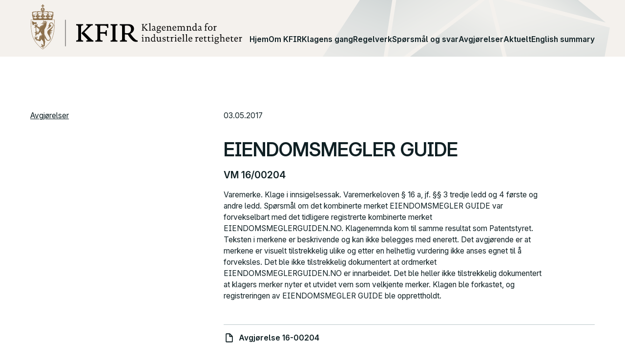

--- FILE ---
content_type: text/html; charset=utf-8
request_url: https://kfir.no/avgj%C3%B8relser/varemerke/eiendomsmegler-guide
body_size: 5507
content:
<!doctype html>
<html lang="nb">
  <head>
    <title>EIENDOMSMEGLER GUIDE - Klagenemda for industrielle rettigheter</title>
    <meta name="viewport" content="width=device-width, initial-scale=1">
    <meta name="apple-mobile-web-app-capable" content="yes">
    <meta property="og:type" content="website">
<meta property="og:site_name" content="Klagenemda for industrielle rettigheter">
<meta property="og:title" content="EIENDOMSMEGLER GUIDE">
<meta property="og:url" content="https://kfir.no/avgj%C3%B8relser/varemerke/eiendomsmegler-guide">
    
    

    

    
    <link rel="stylesheet" href="/assets/application-9fccfe59.css" />
    <script src="/assets/application-ee5ad1d6.js"></script>
  </head>
  <body>
    <div class="header-wrapper">
  <header>
    <div class="inner">
      <a class="logo" href="/">
        <span class="name">KFIR</span>
        <span class="tagline">Klagenemnda for industrielle rettigheter</span>
</a>      <a class="mobile-toggle" role="button" aria-expanded="false" aria-controls="main-navigation" href="#">Meny</a>
      <nav id="main-navigation" class="main-nav">
        <ul class="nav-items">
            <li>
              <a href="/hjem">Hjem</a>
            </li>
            <li>
              <a href="/om-kfir">Om KFIR</a>
            </li>
            <li>
              <a href="/klagens-gang">Klagens gang</a>
            </li>
            <li>
              <a href="/regelverk">Regelverk</a>
            </li>
            <li>
              <a href="/sporsmal-og-svar">Spørsmål og svar</a>
            </li>
            <li>
              <a class="current" href="/avgj%C3%B8relser">Avgjørelser</a>
            </li>
            <li>
              <a href="/aktuelt">Aktuelt</a>
            </li>
            <li>
              <a href="/english-summary">English summary</a>
            </li>
        </ul>
      </nav>
    </div>
  </header>
</div>

    <main>
      <div class="inner">
        
<aside class="sidebar">
  <nav class="subnav ">
    <ul>
        <li>
          <a class="" href="/avgj%C3%B8relser">Avgjørelser</a>
        </li>
    </ul>
  </nav>
</aside>


<article class="page decision">
  <div class="date">
    03.05.2017
  </div>
  <h1>
    EIENDOMSMEGLER GUIDE
  </h1>
  <h2 class="case-number">
    VM 16/00204
  </h2>
  
  <div class="body"><p>Varemerke. Klage i innsigelsessak. Varemerkeloven § 16 a, jf. §§ 3 tredje ledd og 4 første og andre ledd. Spørsmål om det kombinerte merket <span class="caps">EIENDOMSMEGLER</span> <span class="caps">GUIDE</span> var forvekselbart med det tidligere registrerte kombinerte merket <span class="caps">EIENDOMSMEGLERGUIDEN</span>.NO. Klagenemnda kom til samme resultat som Patentstyret. Teksten i merkene er beskrivende og kan ikke belegges med enerett. Det avgjørende er at merkene er visuelt tilstrekkelig ulike og etter en helhetlig vurdering ikke anses egnet til å forveksles. Det ble ikke tilstrekkelig dokumentert at ordmerket <span class="caps">EIENDOMSMEGLERGUIDEN</span>.NO er innarbeidet. Det ble heller ikke tilstrekkelig dokumentert at klagers merker nyter et utvidet vern som velkjente merker. Klagen ble forkastet, og registreringen av <span class="caps">EIENDOMSMEGLER</span> <span class="caps">GUIDE</span> ble opprettholdt.</p></div>

    <div class="attachments">
      <ul>
          <li>
            <a href="/attachments/80897ee6fd4d1665c680faab748d43ebb7c925b8/160-20190315013320459578.pdf">Avgjørelse 16-00204 </a>
          </li>
      </ul>
    </div>
</article>

      </div>
    </main>
    <footer>
  <div class="inner">
    <nav class="footer-nav">
      <ul class="nav-items">
          <li>
            <a href="/hjem">Hjem</a>
          </li>
          <li>
            <a href="/om-kfir">Om KFIR</a>
          </li>
          <li>
            <a href="/klagens-gang">Klagens gang</a>
          </li>
          <li>
            <a href="/regelverk">Regelverk</a>
          </li>
          <li>
            <a href="/sporsmal-og-svar">Spørsmål og svar</a>
          </li>
          <li>
            <a class="current" href="/avgj%C3%B8relser">Avgjørelser</a>
          </li>
          <li>
            <a href="/aktuelt">Aktuelt</a>
          </li>
          <li>
            <a href="/english-summary">English summary</a>
          </li>
      </ul>
    </nav>

    <div class="social-media">
      <a class="icon linkedin" href="https://www.linkedin.com/company/klagenemnda-for-industrielle-rettigheter">LinkedIn</a>
    </div>

        <div class="column">
          <h2>Epost</h2>
<p><a href="mailto:post@kfir.no">post@kfir.no</a><br>
(<span class="caps">OBS</span>: maks 20 MB per e-postforsendelse. Større vedlegg må deles og sendes i flere e-poster).</p>
        </div>
        <div class="column">
          <h2>Telefon</h2>
<p>+ 47 46 17 18 00<br>
Hverdager kl 09.00-11.00 og 12.00-15.00. Begrenset tilgjengelighet i rettsferien.</p>
        </div>
        <div class="column">
          <h2>Postadresse</h2>
<p>Klagenemnda for industrielle rettigheter<br>
Grev Wedels plass 9<br>
0151 Oslo</p>
        </div>
        <div class="column">
          <h2>Rettsferie</h2>
<p>Fra og med siste lørdag før palmesøndag til og med 2. påskedag<br>
Fra og med 1. juli til og med 15. august<br>
Fra og med 24. desember til og med 3. januar</p>
        </div>


    <div class="footer-links">
      <nav class="horizontal">
        <ul>
            <li>
              <a href="/tilgjengelighetserklaering">Tilgjengelighetserklæring</a>
            </li>
        </ul>
    </nav>
      <div class="copyright">
        &copy; Klagenemnda for industrielle rettigheter. All rights reserved.
      </div>
    </div>
  </div>
</footer>

  </body>
</html>

--- FILE ---
content_type: text/css
request_url: https://kfir.no/assets/application-9fccfe59.css
body_size: 42918
content:
/*! normalize.css v8.0.1 | MIT License | github.com/necolas/normalize.css */

/* Document
   ========================================================================== */

/**
 * 1. Correct the line height in all browsers.
 * 2. Prevent adjustments of font size after orientation changes in iOS.
 */

html {
  line-height: 1.15; /* 1 */
  -webkit-text-size-adjust: 100%; /* 2 */
}

/* Sections
   ========================================================================== */

/**
 * Remove the margin in all browsers.
 */

body {
  margin: 0;
}

/**
 * Render the `main` element consistently in IE.
 */

main {
  display: block;
}

/**
 * Correct the font size and margin on `h1` elements within `section` and
 * `article` contexts in Chrome, Firefox, and Safari.
 */

h1 {
  font-size: 2em;
  margin: 0.67em 0;
}

/* Grouping content
   ========================================================================== */

/**
 * 1. Add the correct box sizing in Firefox.
 * 2. Show the overflow in Edge and IE.
 */

hr {
  box-sizing: content-box; /* 1 */
  height: 0; /* 1 */
  overflow: visible; /* 2 */
}

/**
 * 1. Correct the inheritance and scaling of font size in all browsers.
 * 2. Correct the odd `em` font sizing in all browsers.
 */

pre {
  font-family: monospace, monospace; /* 1 */
  font-size: 1em; /* 2 */
}

/* Text-level semantics
   ========================================================================== */

/**
 * Remove the gray background on active links in IE 10.
 */

a {
  background-color: transparent;
}

/**
 * 1. Remove the bottom border in Chrome 57-
 * 2. Add the correct text decoration in Chrome, Edge, IE, Opera, and Safari.
 */

abbr[title] {
  border-bottom: none; /* 1 */
  -webkit-text-decoration: underline; /* 2 */
  text-decoration: underline;
  -webkit-text-decoration: underline dotted;
          text-decoration: underline dotted; /* 2 */
}

/**
 * Add the correct font weight in Chrome, Edge, and Safari.
 */

b,
strong {
  font-weight: bolder;
}

/**
 * 1. Correct the inheritance and scaling of font size in all browsers.
 * 2. Correct the odd `em` font sizing in all browsers.
 */

code,
kbd,
samp {
  font-family: monospace, monospace; /* 1 */
  font-size: 1em; /* 2 */
}

/**
 * Add the correct font size in all browsers.
 */

small {
  font-size: 80%;
}

/**
 * Prevent `sub` and `sup` elements from affecting the line height in
 * all browsers.
 */

sub,
sup {
  font-size: 75%;
  line-height: 0;
  position: relative;
  vertical-align: baseline;
}

sub {
  bottom: -0.25em;
}

sup {
  top: -0.5em;
}

/* Embedded content
   ========================================================================== */

/**
 * Remove the border on images inside links in IE 10.
 */

img {
  border-style: none;
}

/* Forms
   ========================================================================== */

/**
 * 1. Change the font styles in all browsers.
 * 2. Remove the margin in Firefox and Safari.
 */

button,
input,
optgroup,
select,
textarea {
  font-family: inherit; /* 1 */
  font-size: 100%; /* 1 */
  line-height: 1.15; /* 1 */
  margin: 0; /* 2 */
}

/**
 * Show the overflow in IE.
 * 1. Show the overflow in Edge.
 */

button,
input { /* 1 */
  overflow: visible;
}

/**
 * Remove the inheritance of text transform in Edge, Firefox, and IE.
 * 1. Remove the inheritance of text transform in Firefox.
 */

button,
select { /* 1 */
  text-transform: none;
}

/**
 * Correct the inability to style clickable types in iOS and Safari.
 */

button,
[type="button"],
[type="reset"],
[type="submit"] {
  -webkit-appearance: button;
}

/**
 * Remove the inner border and padding in Firefox.
 */

button::-moz-focus-inner,
[type="button"]::-moz-focus-inner,
[type="reset"]::-moz-focus-inner,
[type="submit"]::-moz-focus-inner {
  border-style: none;
  padding: 0;
}

/**
 * Restore the focus styles unset by the previous rule.
 */

button:-moz-focusring,
[type="button"]:-moz-focusring,
[type="reset"]:-moz-focusring,
[type="submit"]:-moz-focusring {
  outline: 1px dotted ButtonText;
}

/**
 * Correct the padding in Firefox.
 */

fieldset {
  padding: 0.35em 0.75em 0.625em;
}

/**
 * 1. Correct the text wrapping in Edge and IE.
 * 2. Correct the color inheritance from `fieldset` elements in IE.
 * 3. Remove the padding so developers are not caught out when they zero out
 *    `fieldset` elements in all browsers.
 */

legend {
  box-sizing: border-box; /* 1 */
  color: inherit; /* 2 */
  display: table; /* 1 */
  max-width: 100%; /* 1 */
  padding: 0; /* 3 */
  white-space: normal; /* 1 */
}

/**
 * Add the correct vertical alignment in Chrome, Firefox, and Opera.
 */

progress {
  vertical-align: baseline;
}

/**
 * Remove the default vertical scrollbar in IE 10+.
 */

textarea {
  overflow: auto;
}

/**
 * 1. Add the correct box sizing in IE 10.
 * 2. Remove the padding in IE 10.
 */

[type="checkbox"],
[type="radio"] {
  box-sizing: border-box; /* 1 */
  padding: 0; /* 2 */
}

/**
 * Correct the cursor style of increment and decrement buttons in Chrome.
 */

[type="number"]::-webkit-inner-spin-button,
[type="number"]::-webkit-outer-spin-button {
  height: auto;
}

/**
 * 1. Correct the odd appearance in Chrome and Safari.
 * 2. Correct the outline style in Safari.
 */

[type="search"] {
  -webkit-appearance: textfield; /* 1 */
  outline-offset: -2px; /* 2 */
}

/**
 * Remove the inner padding in Chrome and Safari on macOS.
 */

[type="search"]::-webkit-search-decoration {
  -webkit-appearance: none;
}

/**
 * 1. Correct the inability to style clickable types in iOS and Safari.
 * 2. Change font properties to `inherit` in Safari.
 */

::-webkit-file-upload-button {
  -webkit-appearance: button; /* 1 */
  font: inherit; /* 2 */
}

/* Interactive
   ========================================================================== */

/*
 * Add the correct display in Edge, IE 10+, and Firefox.
 */

details {
  display: block;
}

/*
 * Add the correct display in all browsers.
 */

summary {
  display: list-item;
}

/* Misc
   ========================================================================== */

/**
 * Add the correct display in IE 10+.
 */

template {
  display: none;
}

/**
 * Add the correct display in IE 10.
 */

[hidden] {
  display: none;
}

:root {
  --ease-out: cubic-bezier(0.165, 0.84, 0.44, 1);
  --ease-out-back: cubic-bezier(0.35, 1.47, 0.64, 1);
  scroll-behavior: smooth;
}

:root {
  --background-color: #fff;
  --background-color-gold: #f4f1ed;
  --background-color-blue: #e9edee;
  --background-color-dark: #254d55;
  --text-color: #102024;
  --text-color-gold: #b29f86;
  --text-color-invert: #f4f1ed;
  --border-color-gold: #d6d2cd;
  --border-color-blue: #bbc8ca;
  --input-border-color: #000;

  --link-color: var(--text-color);
  --border-color: var(--border-color-blue);
  --background-color-light: var(--background-color-blue);
}

body {
  background: #fff;
  background: var(--background-color);
  color: #102024;
  color: var(--text-color);
}

a {
  color: #102024;
  color: var(--link-color);
}

h1 a,h2 a,h3 a,h4 a,h5 a,h6 a {
    color: inherit;
  }

header,
footer {
  --border-color: var(--border-color-gold);
  background-color: #f4f1ed;
  background-color: var(--background-color-gold);
}

.header-wrapper {
  background-color: #254d55;
  background-color: var(--background-color-dark);
}

.header-wrapper .hero {
    color: #b29f86;
    color: var(--text-color-gold);
  }

@media screen and (max-width: 1100px) {

nav.main-nav {
    background-color: #254d55;
    background-color: var(--background-color-dark);
}
    nav.main-nav,nav.main-nav a {
      color: #f4f1ed;
      color: var(--text-color-invert);
    }
  }

/* Inter */

@font-face {
  font-family: "InterVariable";
  font-style: normal;
  font-weight: 100 900;
  font-display: swap;
  src: url("/assets/InterVariable-b50e09dd.woff2") format("woff2");
}

@font-face {
  font-family: "InterVariable";
  font-style: italic;
  font-weight: 100 900;
  font-display: swap;
  src: url("/assets/InterVariable-Italic-1938dcee.woff2") format("woff2");
}

@font-face {
  font-family: "Inter";
  font-style: normal;
  font-weight: 100;
  src: url("/assets/Inter-Thin-43a2d8c6.woff2") format("woff2");
}

@font-face {
  font-family: "Inter";
  font-style: italic;
  font-weight: 100;
  src: url("/assets/Inter-ThinItalic-79152efa.woff2") format("woff2");
}

@font-face {
  font-family: "Inter";
  font-style: normal;
  font-weight: 200;
  src: url("/assets/Inter-ExtraLight-89584e15.woff2") format("woff2");
}

@font-face {
  font-family: "Inter";
  font-style: italic;
  font-weight: 200;
  src: url("/assets/Inter-ExtraLightItalic-82c816fd.woff2") format("woff2");
}

@font-face {
  font-family: "Inter";
  font-style: normal;
  font-weight: 300;
  src: url("/assets/Inter-Light-3ff4004f.woff2") format("woff2");
}

@font-face {
  font-family: "Inter";
  font-style: italic;
  font-weight: 300;
  src: url("/assets/Inter-LightItalic-05e76e34.woff2") format("woff2");
}

@font-face {
  font-family: "Inter";
  font-style: normal;
  font-weight: 400;
  src: url("/assets/Inter-Regular-c2378ac5.woff2") format("woff2");
}

@font-face {
  font-family: "Inter";
  font-style: italic;
  font-weight: 400;
  src: url("/assets/Inter-Italic-b556d158.woff2") format("woff2");
}

@font-face {
  font-family: "Inter";
  font-style: normal;
  font-weight: 500;
  src: url("/assets/Inter-Medium-bbc656b3.woff2") format("woff2");
}

@font-face {
  font-family: "Inter";
  font-style: italic;
  font-weight: 500;
  src: url("/assets/Inter-MediumItalic-d90c770b.woff2") format("woff2");
}

@font-face {
  font-family: "Inter";
  font-style: normal;
  font-weight: 600;
  src: url("/assets/Inter-SemiBold-4b1ff341.woff2") format("woff2");
}

@font-face {
  font-family: "Inter";
  font-style: italic;
  font-weight: 600;
  src: url("/assets/Inter-SemiBoldItalic-91a89228.woff2") format("woff2");
}

@font-face {
  font-family: "Inter";
  font-style: normal;
  font-weight: 700;
  src: url("/assets/Inter-Bold-0e87bf8f.woff2") format("woff2");
}

@font-face {
  font-family: "Inter";
  font-style: italic;
  font-weight: 700;
  src: url("/assets/Inter-BoldItalic-e52a0471.woff2") format("woff2");
}

@font-face {
  font-family: "Inter";
  font-style: normal;
  font-weight: 800;
  src: url("/assets/Inter-ExtraBold-8a1ba277.woff2") format("woff2");
}

@font-face {
  font-family: "Inter";
  font-style: italic;
  font-weight: 800;
  src: url("/assets/Inter-ExtraBoldItalic-11f178eb.woff2") format("woff2");
}

@font-face {
  font-family: "Inter";
  font-style: normal;
  font-weight: 900;
  src: url("/assets/Inter-Black-e1805a11.woff2") format("woff2");
}

@font-face {
  font-family: "Inter";
  font-style: italic;
  font-weight: 900;
  src: url("/assets/Inter-BlackItalic-eaa40e3c.woff2") format("woff2");
}

/* InterDisplay */

@font-face {
  font-family: "InterDisplay";
  font-style: normal;
  font-weight: 100;
  src: url("/assets/InterDisplay-Thin-183e3dd5.woff2") format("woff2");
}

@font-face {
  font-family: "InterDisplay";
  font-style: italic;
  font-weight: 100;
  src: url("/assets/InterDisplay-ThinItalic-c35ce677.woff2") format("woff2");
}

@font-face {
  font-family: "InterDisplay";
  font-style: normal;
  font-weight: 200;
  src: url("/assets/InterDisplay-ExtraLight-da04784a.woff2") format("woff2");
}

@font-face {
  font-family: "InterDisplay";
  font-style: italic;
  font-weight: 200;
  src: url("/assets/InterDisplay-ExtraLightItalic-518a442d.woff2") format("woff2");
}

@font-face {
  font-family: "InterDisplay";
  font-style: normal;
  font-weight: 300;
  src: url("/assets/InterDisplay-Light-79b2c7f3.woff2") format("woff2");
}

@font-face {
  font-family: "InterDisplay";
  font-style: italic;
  font-weight: 300;
  src: url("/assets/InterDisplay-LightItalic-15e856f8.woff2") format("woff2");
}

@font-face {
  font-family: "InterDisplay";
  font-style: normal;
  font-weight: 400;
  src: url("/assets/InterDisplay-Regular-efb3b217.woff2") format("woff2");
}

@font-face {
  font-family: "InterDisplay";
  font-style: italic;
  font-weight: 400;
  src: url("/assets/InterDisplay-Italic-9588da46.woff2") format("woff2");
}

@font-face {
  font-family: "InterDisplay";
  font-style: normal;
  font-weight: 500;
  src: url("/assets/InterDisplay-Medium-dbd5a830.woff2") format("woff2");
}

@font-face {
  font-family: "InterDisplay";
  font-style: italic;
  font-weight: 500;
  src: url("/assets/InterDisplay-MediumItalic-916d577f.woff2") format("woff2");
}

@font-face {
  font-family: "InterDisplay";
  font-style: normal;
  font-weight: 600;
  src: url("/assets/InterDisplay-SemiBold-37d65d4d.woff2") format("woff2");
}

@font-face {
  font-family: "InterDisplay";
  font-style: italic;
  font-weight: 600;
  src: url("/assets/InterDisplay-SemiBoldItalic-7f7e7928.woff2") format("woff2");
}

@font-face {
  font-family: "InterDisplay";
  font-style: normal;
  font-weight: 700;
  src: url("/assets/InterDisplay-Bold-f68082cb.woff2") format("woff2");
}

@font-face {
  font-family: "InterDisplay";
  font-style: italic;
  font-weight: 700;
  src: url("/assets/InterDisplay-BoldItalic-0c856466.woff2") format("woff2");
}

@font-face {
  font-family: "InterDisplay";
  font-style: normal;
  font-weight: 800;
  src: url("/assets/InterDisplay-ExtraBold-c3110c89.woff2") format("woff2");
}

@font-face {
  font-family: "InterDisplay";
  font-style: italic;
  font-weight: 800;
  src: url("/assets/InterDisplay-ExtraBoldItalic-0d1505cb.woff2") format("woff2");
}

@font-face {
  font-family: "InterDisplay";
  font-style: normal;
  font-weight: 900;
  src: url("/assets/InterDisplay-Black-de1339a2.woff2") format("woff2");
}

@font-face {
  font-family: "InterDisplay";
  font-style: italic;
  font-weight: 900;
  src: url("/assets/InterDisplay-BlackItalic-392e07f8.woff2") format("woff2");
}

/* Sentient */

@font-face {
  font-family: "Sentient";
  font-style: normal;
  font-weight: 200;
  src:
    url("/Sentient-ExtraLight.woff2") format("woff2"),
    url("/Sentient-ExtraLight.woff") format("woff"),
    url("/Sentient-ExtraLight.ttf") format("truetype");
}

@font-face {
  font-family: "Sentient";
  font-style: italic;
  font-weight: 200;
  src:
    url("/Sentient-ExtraLightItalic.woff2") format("woff2"),
    url("/Sentient-ExtraLightItalic.woff") format("woff"),
    url("/Sentient-ExtraLightItalic.ttf") format("truetype");
}

@font-face {
  font-family: "Sentient";
  font-style: normal;
  font-weight: 300;
  src:
    url("/assets/Sentient-Light-00ace6c1.woff2") format("woff2"),
    url("/assets/Sentient-Light-de5fad5d.woff") format("woff"),
    url("/assets/Sentient-Light-7a5f5f22.ttf") format("truetype");
}

@font-face {
  font-family: "Sentient";
  font-style: italic;
  font-weight: 300;
  src:
    url("/assets/Sentient-LightItalic-8975b789.woff2") format("woff2"),
    url("/assets/Sentient-LightItalic-67755841.woff") format("woff"),
    url("/assets/Sentient-LightItalic-d71bf613.ttf") format("truetype");
}

@font-face {
  font-family: "Sentient";
  font-style: normal;
  font-weight: 400;
  src:
    url("/assets/Sentient-Regular-e25f99c6.woff2") format("woff2"),
    url("/assets/Sentient-Regular-8ccf1eb3.woff") format("woff"),
    url("/assets/Sentient-Regular-f2d0ee14.ttf") format("truetype");
}

@font-face {
  font-family: "Sentient";
  font-style: italic;
  font-weight: 400;
  src:
    url("/assets/Sentient-Italic-ec8191fe.woff2") format("woff2"),
    url("/assets/Sentient-Italic-2c668484.woff") format("woff"),
    url("/assets/Sentient-Italic-2955d7b4.ttf") format("truetype");
}

@font-face {
  font-family: "Sentient";
  font-style: normal;
  font-weight: 500;
  src:
    url("/assets/Sentient-Medium-c96e18ed.woff2") format("woff2"),
    url("/assets/Sentient-Medium-15559d34.woff") format("woff"),
    url("/assets/Sentient-Medium-ef2bd6fe.ttf") format("truetype");
}

@font-face {
  font-family: "Sentient";
  font-style: italic;
  font-weight: 500;
  src:
    url("/assets/Sentient-MediumItalic-5dec61f8.woff2") format("woff2"),
    url("/assets/Sentient-MediumItalic-d0d74ba9.woff") format("woff"),
    url("/assets/Sentient-MediumItalic-ebfcf9ec.ttf") format("truetype");
}

@font-face {
  font-family: "Sentient";
  font-style: normal;
  font-weight: 700;
  src:
    url("/assets/Sentient-Bold-f214327a.woff2") format("woff2"),
    url("/assets/Sentient-Bold-2254e327.woff") format("woff"),
    url("/assets/Sentient-Bold-1adc05b8.ttf") format("truetype");
}

@font-face {
  font-family: "Sentient";
  font-style: italic;
  font-weight: 700;
  src:
    url("/assets/Sentient-BoldItalic-fead80f2.woff2") format("woff2"),
    url("/assets/Sentient-BoldItalic-c1a95338.woff") format("woff"),
    url("/assets/Sentient-BoldItalic-b9f3a825.ttf") format("truetype");
}

:root {
  --columns: 12;
  --gutter: 2rem;
  --outer-padding: 4rem;
}

@media screen and (max-width: 1100px) {

:root {
    //--columns: 9;
    //--gutter: 1.5rem;
    --outer-padding: 2rem;
}
  }

@media screen and (max-width: 767px) {

:root {
    --columns: 4;
    --outer-padding: 1.25rem;
}
  }

@media print {

:root {
    --outer-padding: 0px;
}
  }

:root {

  --column-width: calc((100% - var(--gutter)*(var(--columns) - 1) - var(--outer-padding)*2)/var(--columns));

  /* @mixin grid-limit 1440; */
}

.grid-overlay {
  display: none;
}

.grid-overlay--active {
  --grid-overlay-width: var(
    --grid-limit,
    calc(100% - var(--outer-padding)*2)
  );
  display: block;
  position: fixed;
  z-index: 9000;
  top: 0px;
  width: calc(100% - 8rem);
  width: var(--grid-overlay-width);
  left: 50%;
  margin-left: calc(-50% - -4rem);
  margin-left: calc(var(--grid-overlay-width)/2*-1);
  height: 100%;
  pointer-events: none;
  background: linear-gradient(
    to right,
    transparent 2rem,
    rgba(255, 0, 255, 0.05) 2rem
  );
  background: linear-gradient(
    to right,
    var(--grid-overlay-gutter, transparent) var(--gutter),
    var(--grid-overlay-column, rgba(255, 0, 255, 0.05)) var(--gutter)
  );
  background-size: calc(8.3333333333% + 0.1666666667rem) 100%;
  background-size: calc((100% + var(--gutter))/var(--columns, 12)) 100%;
  background-position: top 0px left -2rem;
  background-position: top 0px left calc(var(--gutter)*-1);
}

.grid-overlay--active.grid-overlay--left {
    left: 4rem;
    left: var(--outer-padding);
    margin-left: 0px;
  }

/* ---- Mixins ------------------------------------------------------------- */

/* ---- Definitions -------------------------------------------------------- */

:root {
  --content-width: 100%;

  --font-sans: "InterVariable", "Inter", Helvetica, Arial, sans-serif;
  --font-sans-display: "InterDisplay", var(--font-sans);
  --font-serif: "Sentient", var(--font-sans);

  --font-heading-1-serif: 400 3rem/1.1 var(--font-serif);
  --font-heading-1: 600 2.5rem/1.2 var(--font-sans-display);
  --font-heading-2: 600 1.5rem/1.4 var(--font-sans-display);
  --font-heading-3: 600 1.25rem/1.4 var(--font-sans);

  --font-medium: 400 1.25rem/1.4 var(--font-sans);
  --font-normal: 400 1rem/1.5 var(--font-sans);
  --font-small: 400 0.875rem/1.5 var(--font-sans);
}

@media screen and (max-width: 767px) {

:root {
    --font-heading-1-serif: 400 1.875rem/1.1 var(--font-serif);
    --font-heading-1: 600 1.875rem/1.2 var(--font-sans-display);
    --font-heading-2: 600 1.25rem/1.4 var(--font-sans);
}
  }

/* ---- Font scale --------------------------------------------------------- */

html {
  --font-scale-coeff: calc((var(--font-scale-to) - var(--font-scale-from))/(var(--font-scale-end)/100 - var(--font-scale-start)/100));
  font-size: calc(0.625rem + 0.4166666667vw);
  font-size: calc((var(--font-scale-from) - (var(--font-scale-start)/100)*var(--font-scale-coeff))/16*1rem + var(--font-scale-coeff)*1vw);
  --font-scale-from: 16;
  --font-scale-to: 18;
  --font-scale-start: 1440;
  --font-scale-end: 1920;
}

@media screen and (max-width: 1440px) {

html {
    --font-scale-from: 14;
    --font-scale-to: 16;
    --font-scale-start: 767;
    --font-scale-end: 1440;
}
  }

@media screen and (max-width: 767px) {

html {
    --font-scale-from: 12;
    --font-scale-to: 16;
    --font-scale-start: 1;
    --font-scale-end: 767;
}
  }

body {
  font-family: "InterVariable", "Inter", Helvetica, Arial, sans-serif;
  font-family: var(--font-sans);
  font-size: 100%;
}

/* ---- Rules -------------------------------------------------------------- */

b,
strong,
th {
  font-weight: 600;
}

h1,
h2,
h3,
h4,
h5,
h6,
p,
ul,
ol,
fieldset {
  margin: 1rem 0rem;
}

h3:first-child {
    margin-top: 0px;
  }

p:first-child {
    margin-top: 0px;
  }

ul:first-child {
    margin-top: 0px;
  }

ol:first-child {
    margin-top: 0px;
  }

fieldset:first-child {
    margin-top: 0px;
  }

h3:last-child {
    margin-bottom: 0px;
  }

p:last-child {
    margin-bottom: 0px;
  }

ul:last-child {
    margin-bottom: 0px;
  }

ol:last-child {
    margin-bottom: 0px;
  }

fieldset:last-child {
    margin-bottom: 0px;
  }

h1,
h2,
h3,
h4,
h5,
h6,
p,
ul,
ol,
figcaption,
blockquote,
label {
  width: 100%;
  width: var(--content-width);
  max-width: 80ch;
}

main {
  font: 400 1rem/1.5 "InterVariable", "Inter", Helvetica, Arial, sans-serif;
  font: var(--font-normal);
  font-feature-settings: "ss04";
}

h1 {
  font: 400 3rem/1.1 "Sentient", "InterVariable", "Inter", Helvetica, Arial, sans-serif;
  font: var(--font-heading-1-serif);
  margin-top: 4rem;
  margin-bottom: 2rem;
}

h1:first-child {
    margin-top: 0px;
  }

h1:last-child {
    margin-bottom: 0px;
  }

.decision h1 {
    font: 600 2.5rem/1.2 "InterDisplay", "InterVariable", "Inter", Helvetica, Arial, sans-serif;
    font: var(--font-heading-1);
    font-feature-settings: "ss04";
  }

h2 {
  font: 600 1.5rem/1.4 "InterDisplay", "InterVariable", "Inter", Helvetica, Arial, sans-serif;
  font: var(--font-heading-2);
  font-feature-settings: "ss04";
  margin-top: 4rem;
  margin-bottom: 2rem;
}

h2:first-child {
    margin-top: 0px;
  }

h2:last-child {
    margin-bottom: 0px;
  }

h2.case-number,
h3 {
  font: 600 1.25rem/1.4 "InterVariable", "Inter", Helvetica, Arial, sans-serif;
  font: var(--font-heading-3);
  font-feature-settings: "ss04";
  margin-top: 3rem;
  margin-bottom: 2rem;
}

h2.case-number:first-child {
    margin-top: 0px;
  }

h3:not(.does-not-exist):first-child {
    margin-top: 0px;
  }

h2.case-number:last-child {
    margin-bottom: 0px;
  }

h3:not(.does-not-exist):last-child {
    margin-bottom: 0px;
  }

h4,
h5,
h6 {
  font: 400 1rem/1.5 "InterVariable", "Inter", Helvetica, Arial, sans-serif;
  font: var(--font-normal);
  font-feature-settings: "ss04";
  font-weight: 600;
  margin-top: 2rem;
  margin-bottom: 1rem;
}

h4:first-child {
    margin-top: 0px;
  }

h5:first-child {
    margin-top: 0px;
  }

h6:first-child {
    margin-top: 0px;
  }

h4:last-child {
    margin-bottom: 0px;
  }

h5:last-child {
    margin-bottom: 0px;
  }

h6:last-child {
    margin-bottom: 0px;
  }

h1 a,h2 a,h3 a,h4 a,h5 a,h6 a {
    -webkit-text-decoration: none;
    text-decoration: none;
  }

h1 a:hover,h2 a:hover,h3 a:hover,h4 a:hover,h5 a:hover,h6 a:hover,h1 a:focus,h2 a:focus,h3 a:focus,h4 a:focus,h5 a:focus,h6 a:focus {
    -webkit-text-decoration: underline;
    text-decoration: underline;
  }

button,
.button,
.next_page,
.previous_page {
  font: 400 1rem/1.5 "InterVariable", "Inter", Helvetica, Arial, sans-serif;
  font: var(--font-normal);
  font-feature-settings: "ss04";
  font-weight: 600;
}

ul,
ol {
  padding-left: 1rem;
}

article.page .excerpt {
  font: 400 1.25rem/1.4 "InterVariable", "Inter", Helvetica, Arial, sans-serif;
  font: var(--font-medium);
  font-feature-settings: "ss04";
  font-weight: 600;
  margin-bottom: 2.25rem;
}

article.page .excerpt:first-child {
    margin-top: 0px;
  }

article.page .excerpt:last-child {
    margin-bottom: 0px;
  }

blockquote {
  font: 400 1.25rem/1.4 "InterVariable", "Inter", Helvetica, Arial, sans-serif;
  font: var(--font-medium);
  font-feature-settings: "ss04";
  font-style: italic;
  margin: 3rem 0rem;
}

blockquote:first-child {
    margin-top: 0px;
  }

blockquote:last-child {
    margin-bottom: 0px;
  }

blockquote p {
    width: 100%;
  }

blockquote p:last-of-type {
    margin-bottom: 0rem;
  }

blockquote cite {
    display: block;
    margin-top: 0.5rem;
    font: 400 1rem/1.5 "InterVariable", "Inter", Helvetica, Arial, sans-serif;
    font: var(--font-normal);
    font-feature-settings: "ss04";
  }

figcaption {
  margin-top: 0.5rem;
  font: 400 0.875rem/1.5 "InterVariable", "Inter", Helvetica, Arial, sans-serif;
  font: var(--font-small);
  font-feature-settings: "ss04";
}

footer {
  font: 400 0.875rem/1.5 "InterVariable", "Inter", Helvetica, Arial, sans-serif;
  font: var(--font-small);
  font-feature-settings: "ss04";
}

footer .column h1,footer .column h2,footer .column h3,footer .column h4 {
      font: 400 0.875rem/1.5 "InterVariable", "Inter", Helvetica, Arial, sans-serif;
      font: var(--font-small);
      font-feature-settings: "ss04";
      font-weight: 600;
      margin-bottom: 1rem;
    }

nav.main-nav,
nav.footer-nav,
.attachments {
  font: 400 1rem/1.5 "InterVariable", "Inter", Helvetica, Arial, sans-serif;
  font: var(--font-normal);
  font-feature-settings: "ss04";
  font-weight: 600;
}

nav.main-nav a:visited {
    -webkit-text-decoration: none;
    text-decoration: none;
  }

nav.footer-nav a:visited {
    -webkit-text-decoration: none;
    text-decoration: none;
  }

.attachments:not(does-not-exist) a:visited {
    -webkit-text-decoration: none;
    text-decoration: none;
  }

nav.main-nav,nav.footer-nav,.attachments:not(does-not-exist),nav.main-nav a,nav.footer-nav a,.attachments:not(does-not-exist) a {
    -webkit-text-decoration: none;
    text-decoration: none;
  }

@media screen and (max-width: 1100px) {

nav.main-nav {
    font: 400 1.25rem/1.4 "InterVariable", "Inter", Helvetica, Arial, sans-serif;
    font: var(--font-medium);
    font-feature-settings: "ss04";
    font-weight: 600;
}
  }

nav.subnav a.current {
    font-weight: 600;
    -webkit-text-decoration: none;
    text-decoration: none;
  }

section.hero {
  font: 400 3rem/1.1 "Sentient", "InterVariable", "Inter", Helvetica, Arial, sans-serif;
  font: var(--font-heading-1-serif);
}

.expandable-toggle {
  font: 600 1.25rem/1.4 "InterVariable", "Inter", Helvetica, Arial, sans-serif;
  font: var(--font-heading-3);
}

.attachments {
  margin: 3rem 0rem;
}

.attachments:first-child {
    margin-top: 0px;
  }

.attachments:last-child {
    margin-bottom: 0px;
  }

.attachments {
  padding-top: 1rem;
  border-top: 1px solid #bbc8ca;
  border-top: 1px solid var(--border-color);
}

.attachments ul {
    margin: 0rem;
    padding: 0rem;
    list-style-type: none;
    display: flex;
    flex-wrap: wrap;
    gap: 0.75rem 1.5rem;
    flex-direction: column;
  }

.attachments a {
    display: block;
    min-height: 1.5rem;
    padding-left: 2rem;
    background: transparent url("/assets/icon-file-blank-69450595.svg") top 0rem left 0rem
      no-repeat;
    background-size: 1.5rem 1.5rem;
  }

*,
*:before,
*:after {
  box-sizing: border-box;
}

img {
  display: block;
}

figure.image,
.responsive-embed {
  margin: 3rem 0rem;
}

figure.image:first-child {
    margin-top: 0px;
  }

.responsive-embed:not(does-not-exist):first-child {
    margin-top: 0px;
  }

figure.image:last-child {
    margin-bottom: 0px;
  }

.responsive-embed:not(does-not-exist):last-child {
    margin-bottom: 0px;
  }

figure.image img,.responsive-embed:not(does-not-exist) img {
    width: 100%;
    height: auto;
  }

section.home-decisions,
section.decisions-page {
  grid-column: 1 / span 12;
  grid-column: 1 / span var(--columns);
}

section.home-decisions {
  display: grid;
  grid-template-columns: repeat(12, 1fr);
  grid-template-columns: repeat(var(--columns), 1fr);
  grid-column-gap: 2rem;
  grid-column-gap: var(--gutter);
  grid-row-gap: 2rem;
  margin-bottom: 7rem;
}

section.home-decisions:first-child {
    margin-top: 0px;
  }

section.home-decisions:last-child {
    margin-bottom: 0px;
  }

section.home-decisions .decisions {
    grid-column: span 6;
  }

@media screen and (max-width: 767px) {

section.home-decisions .decisions {
      grid-column: span 4;
  }
    }

section.home-decisions .navigate.button {
    grid-column: span 12;
    grid-column: span var(--columns);
    justify-self: end;
  }

@media screen and (max-width: 767px) {

section.home-decisions .navigate.button {
      justify-self: start;
  }
    }

section.decisions-page .decisions {
    width: 100%;
  }

.decisions h2 {
    border: 1px solid #bbc8ca;
    border: 1px solid var(--border-color);
    border-top-left-radius: 5px;
    border-top-right-radius: 5px;
    padding: 1.5rem;
    margin: 0rem;
    background: transparent url("/assets/icon-scales-cf217b60.svg") top 50% left 1.5rem
      no-repeat;
    background-size: 2.125rem 2.125rem;
    padding-left: 4.625rem;
    max-width: none;
  }

@media screen and (max-width: 767px) {

.decisions h2 {
      padding: 1rem;
      padding-left: 4.625rem;
  }
    }

.decisions table {
    width: 100%;
    border: 1px solid #bbc8ca;
    border: 1px solid var(--border-color);
    border-top: none;
    border-collapse: collapse;
  }

.decisions th,.decisions td {
    padding: 1rem 1.5rem;
    text-align: left;
    border-bottom: 1px solid #bbc8ca;
    border-bottom: 1px solid var(--border-color);
    vertical-align: top;
  }

@media screen and (max-width: 767px) {

.decisions th,.decisions td {
      padding: 1rem;
  }
    }

.decisions .timestamp {
    width: 5%;
  }

.decisions.incoming h2 {
    background-image: url("/assets/icon-email-be44986a.svg");
  }

.decisions .search-form {
    background: #e9edee;
    background: var(--background-color-light);
    padding: 1.5rem;
  }

@media screen and (max-width: 767px) {

.decisions .search-form {
      padding: 1rem;
  }
    }

.expandable-block {
  border-top: 1px solid #bbc8ca;
  border-top: 1px solid var(--border-color);
  border-bottom: 1px solid #bbc8ca;
  border-bottom: 1px solid var(--border-color);
  margin: 4rem 0rem;
  padding: 1rem 0rem;
}

.expandable-block:first-child {
    margin-top: 0px;
  }

.expandable-block:last-child {
    margin-bottom: 0px;
  }

.expandable-block + .expandable-block {
  border-top: 0px;
  margin-top: -4rem;
}

.expandable-toggle {
  width: 100%;
  cursor: pointer;
  margin-bottom: 0rem;
  background: transparent url("/assets/icon-chevron-down-16046abf.svg") right 0rem bottom 50%
    no-repeat;
  background-size: 1.5rem;
  padding-right: 2rem;
}

.expandable-content {
  display: none;
  margin-top: 1.125rem;
}

.expandable-expanded .expandable-toggle {
    background-image: url("/assets/icon-chevron-up-e7393961.svg");
  }

.expandable-expanded .expandable-content {
    display: block;
  }

footer {
  padding-left: 4rem;
  padding-left: var(--outer-padding);
  padding-right: 4rem;
  padding-right: var(--outer-padding);
}

footer > .inner {
    display: grid;
    grid-template-columns: repeat(12, 1fr);
    grid-template-columns: repeat(var(--columns), 1fr);
    grid-column-gap: 2rem;
    grid-column-gap: var(--gutter);
    max-width: 100%;
    max-width: var(--grid-limit, 100%);
  }

footer {
  padding-top: 4rem;
  padding-bottom: 4rem;
}

footer .inner {
    grid-row-gap: 4rem;
  }

@media screen and (max-width: 767px) {

footer .inner {
      grid-row-gap: 2rem;
  }
    }

footer .footer-nav {
    grid-column: 1 / span 10;
    display: flex;
    align-items: center;
  }

@media screen and (max-width: 767px) {

footer .footer-nav {
      grid-column: 1 / span 4;
  }
    }

footer .social-media {
    grid-column: 11 / span 2;
    display: flex;
    gap: 1.5rem;
    justify-content: flex-end;
  }

@media screen and (max-width: 767px) {

footer .social-media {
      justify-content: flex-start;
      grid-column: 1 / span 4;
  }
    }

footer .social-media .icon {
      overflow: hidden;
      text-indent: -9000px;
      width: 2.125rem;
      height: 2.125rem;
      background-size: contain;
      background-repeat: no-repeat;
      background-position: 50% 50%;
    }

footer .social-media .icon.linkedin {
        background-image: url("/assets/icon-linkedin-2547807f.svg");
      }

footer .column {
    grid-column: span 3;
  }

@media screen and (max-width: 767px) {

footer .column {
      grid-column: 1 / span 4;
  }
    }

footer .footer-links {
    grid-column: 1 / span 12;
    padding-top: 2rem;
    border-top: 1px solid #bbc8ca;
    border-top: 1px solid var(--border-color);
    display: flex;
    flex-wrap: wrap;
    gap: 1.5rem 2rem;
    gap: 1.5rem var(--gutter);
    justify-content: space-between;
  }

@media screen and (max-width: 767px) {

footer .footer-links {
      flex-direction: column;
      grid-column: 1 / span 4;
  }
    }

.search-form {
  display: flex;
  gap: 0.75rem;
}

input[type="text"] {
  border: 1px solid #000;
  border: 1px solid var(--input-border-color);
  padding: 0.5rem 0.75rem;
  border-radius: 4px;
}

button,
a.button {
  border: 1px solid #000;
  border: 1px solid var(--input-border-color);
  border-radius: 4px;
  padding: 0.5rem 1.25rem;
  background: transparent;
  -webkit-text-decoration: none;
  text-decoration: none;
  display: inline-block;
}

button.navigate:not(.does-not-exist),a.navigate.button {
    background: transparent url("/assets/icon-chevron-right-ac474687.svg") right 1.25rem bottom
      50% no-repeat;
    background-size: 1.5rem;
    padding-right: 3.5rem;
  }

:root {
  --decoration-scale: 1;
  --decoration-margin: 2rem;
  --decoration-top: calc(-5vw - 5rem);
}

@media screen and (max-width: 767px) {

:root {
    --decoration-scale: 0.75;
    --decoration-margin: 0.625rem;
    --decoration-top: calc(-2vw - 2rem);
}
  }

.header-wrapper,
header {
  background-position: top calc(-5vw - 5rem) right 2rem;
  background-position: top var(--decoration-top) right var(--decoration-margin);
  background-size: calc(22.5rem + 22.5vw)
    calc(22.75rem + 22.75vw);
  background-size: calc((22.5rem + 22.5vw)*var(--decoration-scale))
    calc((22.75rem + 22.75vw)*var(--decoration-scale));
  background-blend-mode: multiply;
  background-repeat: no-repeat;
}

.header-wrapper {
  background-image: url("/assets/decoration-dark-f1de17de.svg");
}

header {
  padding-left: 4rem;
  padding-left: var(--outer-padding);
  padding-right: 4rem;
  padding-right: var(--outer-padding);
}

header > .inner {
    display: flex;
    max-width: 100%;
    max-width: var(--grid-limit, 100%);
  }

header {
  padding-top: 0.5rem;
  padding-bottom: 1rem;
  background-image: url("/assets/decoration-light-8f76e90e.svg");
  position: relative;
}

@media screen and (max-width: 767px) {

header {
    padding-bottom: 0.5rem;
}
  }

header .inner {
    position: relative;
    gap: 1rem 2rem;
    flex-wrap: wrap;
    justify-content: space-between;
    align-items: flex-end;
  }

@media screen and (max-width: 1100px) {

header .inner {
      flex-direction: column;
      align-items: flex-start;
      justify-content: flex-start;
  }
    }

@media screen and (max-width: 767px) {

header .inner {
      gap: 0.5rem 2rem;
  }
    }

header .logo {
    overflow: hidden;
    text-indent: -9000px;
    width: 28rem;
    height: 6rem;
    background: transparent url("/assets/logo-87d56bf5.svg") bottom left no-repeat;
    background-size: contain;
  }

@media screen and (max-width: 767px) {

header .logo {
      width: calc(100% - 2.5rem);
      height: 4rem;
      margin-right: 2.5rem;
  }
    }

header nav.main-nav {
    margin-bottom: 0.6rem;
  }

@media screen and (max-width: 1100px) {

header nav.main-nav {
      display: none;
      width: calc(100% + 8rem);
      width: calc(100% + var(--outer-padding)*2);
      padding-top: 1.5rem;
      margin: 0rem -4rem;
      margin: 0rem calc(0rem - var(--outer-padding));
      padding: 1.5rem 4rem;
      padding: 1.5rem var(--outer-padding);
      flex: 1;
      background-image: url("/assets/decoration-dark-f1de17de.svg");
      background-size: 157.5vw 159.25vw;
      background-blend-mode: multiply;
      background-repeat: no-repeat;
      background-position: top -20vw left 50%;
  }
    }

header nav.main-nav ul {
      justify-content: flex-end;
      max-width: 100%;
    }

@media screen and (max-width: 1100px) {

header nav.main-nav ul {
        justify-content: flex-start;
        gap: 1.5rem;
        flex-direction: column;
    }
      }

header .mobile-toggle {
    margin-bottom: 0.5rem;
    width: 2.5rem;
    height: 2.5rem;
    overflow: hidden;
    text-indent: -9000px;
    background: transparent url("/assets/icon-menu-f6a18c53.svg") 50% 50% no-repeat;
    background-size: 2.5rem;
    display: none;
  }

@media screen and (max-width: 1100px) {

header .mobile-toggle {
      display: block;
      position: absolute;
      right: 0rem;
      top: 3rem;
  }
    }

@media screen and (max-width: 767px) {

header .mobile-toggle {
      background-size: 1.75rem;
      top: 1.5rem;
  }
    }

header.show-menu .mobile-toggle {
      background-image: url("/assets/icon-menu-close-a5eb39fe.svg");
    }

@media screen and (max-width: 1100px) {

header.show-menu {
      padding-bottom: 0px;
      position: fixed;
      top: 0px;
      left: 0px;
      height: 100%;
      width: 100%;
  }
      header.show-menu .inner {
        height: 100%;
      }
      header.show-menu nav {
        display: flex;
      }
    }

@media screen and (max-width: 767px) {

header.show-menu {
      padding-bottom: 0px;
  }
    }

section.hero {
  padding-left: 4rem;
  padding-left: var(--outer-padding);
  padding-right: 4rem;
  padding-right: var(--outer-padding);
}

section.hero > .inner {
    display: grid;
    grid-template-columns: repeat(12, 1fr);
    grid-template-columns: repeat(var(--columns), 1fr);
    grid-column-gap: 2rem;
    grid-column-gap: var(--gutter);
    max-width: 100%;
    max-width: var(--grid-limit, 100%);
  }

section.hero {
  padding-top: 4rem;
  padding-bottom: 4rem;
}

@media screen and (max-width: 767px) {

section.hero {
    padding-top: 2rem;
    padding-bottom: 2rem;
}
  }

section.hero h1,section.hero p {
    grid-column: span 6;
  }

@media screen and (max-width: 767px) {

section.hero h1,section.hero p {
      grid-column: span 4;
  }
    }

body {
  min-height: 100vh;
  display: flex;
  flex-direction: column;
}

footer {
  margin-top: auto;
}

main {
  padding-left: 4rem;
  padding-left: var(--outer-padding);
  padding-right: 4rem;
  padding-right: var(--outer-padding);
}

main > .inner {
    display: grid;
    grid-template-columns: repeat(12, 1fr);
    grid-template-columns: repeat(var(--columns), 1fr);
    grid-column-gap: 2rem;
    grid-column-gap: var(--gutter);
    max-width: 100%;
    max-width: var(--grid-limit, 100%);
  }

main {
  padding-top: 7rem;
  padding-bottom: 7rem;
}

@media screen and (max-width: 767px) {

main {
    padding-top: 4rem;
    padding-bottom: 4rem;
}
  }

nav ul {
    margin: 0rem;
    padding: 0rem;
    list-style-type: none;
    display: flex;
    flex-wrap: wrap;
    gap: 0.75rem 1.5rem;
    flex-direction: column;
  }

nav.main-nav ul,nav.footer-nav ul,nav.horizontal ul {
      max-width: none;
      flex-direction: row;
    }

@media screen and (max-width: 767px) {

nav.main-nav ul,nav.footer-nav ul,nav.horizontal ul {
        flex-direction: column;
    }
      }

nav a:hover {
    -webkit-text-decoration: underline;
    text-decoration: underline;
  }

aside.horizontal-subnav {
  grid-column: 1 / span 12;
  margin-bottom: 2.25rem;
}

@media screen and (max-width: 767px) {

aside.horizontal-subnav {
    grid-column: 1 / span 4;
}
  }

section.news {
  grid-column: 1 / span 12;
  grid-column: 1 / span var(--columns);
}

.news-items {
  display: grid;
  grid-template-columns: repeat(12, 1fr);
  grid-template-columns: repeat(var(--columns), 1fr);
  grid-column-gap: 2rem;
  grid-column-gap: var(--gutter);
  grid-row-gap: 2rem;
}

.news-items .article {
    -webkit-text-decoration: none;
    text-decoration: none;
    grid-column: span 4;
  }

@media screen and (max-width: 1100px) {

.news-items .article {
      grid-column: span 6;
  }
    }

@media screen and (max-width: 767px) {

.news-items .article {
      grid-column: span 4;
  }
    }

.news-items .article:hover h2,.news-items .article:focus h2 {
        -webkit-text-decoration: underline;
        text-decoration: underline;
      }

.news-items .article figure.image {
      margin-bottom: 1.5rem;
    }

.news-items .article .timestamp {
      margin-bottom: 1rem;
    }

.news-items .article h2 {
      margin-top: 0rem;
      margin-bottom: 0.5rem;
    }

article.page {
  --column-width: calc(12.5% - var(--gutter)*7/8);
  --content-width: calc(var(--column-width)*7 + var(--gutter)*6);
  grid-column: 5 / span 8;
}

@media screen and (max-width: 1100px) {

article.page {
    --content-width: 100%;
}
  }

@media screen and (max-width: 767px) {

article.page {
    --column-width: calc(25% - var(--gutter)*3/4);
    grid-column: 1 / span 4;
}
  }

article.page .date {
    margin-bottom: 2.25rem;
  }

article.page .image.portrait {
    width: calc(41.6666666667% - 4.5rem);
    width: calc(var(--column-width)*5 + var(--gutter)*4);
  }

@media screen and (max-width: 1100px) {

article.page .image.portrait {
      width: 100%;
  }
    }

article.decision h1,article.decision h2.case-number {
    margin-top: 0rem;
    margin-bottom: 1rem;
  }

.pagination {
  grid-column: span 12;
  grid-column: span var(--columns);
  display: flex;
  gap: 1rem;
  margin: 3rem 0rem;
  justify-content: center;
  align-items: center;
  flex-wrap: wrap;
}

.pagination a,.pagination a:visited {
    color: inherit;
    -webkit-text-decoration: none;
    text-decoration: none;
  }

.pagination a:hover {
    -webkit-text-decoration: underline;
    text-decoration: underline;
  }

.pagination:first-child {
    margin-top: 0px;
  }

.pagination:last-child {
    margin-bottom: 0px;
  }

.pagination .previous_page,.pagination .next_page,.pagination .current {
    border: 1px solid #000;
    border: 1px solid var(--input-border-color);
    border-radius: 4px;
    font-style: normal;
    padding: 0.5rem 1.25rem;
  }

.pagination .current {
    padding: 0.5rem 1rem;
  }

.pagination .previous_page {
    background: transparent url("/assets/icon-chevron-left-e0d5d255.svg") left 1.25rem bottom
      50% no-repeat;
    background-size: 1.5rem;
    padding-left: 3.5rem;
    margin-right: auto;
  }

.pagination .next_page {
    background: transparent url("/assets/icon-chevron-right-ac474687.svg") right 1.25rem bottom
      50% no-repeat;
    background-size: 1.5rem;
    padding-right: 3.5rem;
    margin-left: auto;
  }

.pagination span.previous_page,.pagination span.next_page {
    opacity: 0.5;
    font-style: normal;
  }

@media screen and (max-width: 767px) {
    .pagination a,.pagination .gap {
      display: none;
    }
    .pagination .previous_page,.pagination .next_page {
      display: block;
    }
  }

aside.sidebar {
  grid-column: 1 / span 4;
  margin-bottom: 4rem;
}


--- FILE ---
content_type: image/svg+xml
request_url: https://kfir.no/assets/decoration-light-8f76e90e.svg
body_size: 3943
content:
<svg width="720" height="728" viewBox="0 0 720 728" fill="none" xmlns="http://www.w3.org/2000/svg">
    <g opacity="0.3">
        <path d="m530.143 525.707-92.06-370.756L202.699 333.08l327.444 192.627z" fill="url(#bhh9nqo3hb)"/>
        <path d="M529.898 535.919 192.82 337.637 1.266 384.936l346.137 340.249 182.495-189.266z" fill="url(#julal4jwqc)"/>
        <path d="M449.687 3.427 249.462.907 200.7 323.38l235.412-178.157L449.687 3.427z" fill="url(#1fdzomer2d)"/>
        <path d="m190.749 328.964 48.187-318.672L0 376.063l190.749-47.099z" fill="url(#7yr8pkdeie)"/>
        <path d="m445.287 143.885 265.064 68.363L458.402 6.945l-13.115 136.94z" fill="url(#oxbp5c6ykf)"/>
        <path d="M536.915 541.573 357.713 727.406l280.307-69.231-101.105-116.602z" fill="url(#bhs47ctmgg)"/>
        <path d="m447.013 153.541 94.173 379.33 102.141 117.713L720 223.955l-272.987-70.414z" fill="url(#icolm6keqh)"/>
    </g>
    <defs>
        <linearGradient id="bhh9nqo3hb" x1="490.886" y1="223.286" x2="308.397" y2="531.326" gradientUnits="userSpaceOnUse">
            <stop stop-color="#EEF7FB"/>
            <stop offset=".22" stop-color="#C9D9E0"/>
            <stop offset=".58" stop-color="#92ACB8"/>
            <stop offset=".85" stop-color="#70919F"/>
            <stop offset="1" stop-color="#638696"/>
        </linearGradient>
        <linearGradient id="julal4jwqc" x1="50.43" y1="363.744" x2="409.488" y2="615.306" gradientUnits="userSpaceOnUse">
            <stop offset=".04" stop-color="#EEF7FB"/>
            <stop offset=".54" stop-color="#A4BBC5"/>
            <stop offset="1" stop-color="#638696"/>
        </linearGradient>
        <linearGradient id="1fdzomer2d" x1="408.863" y1="310.933" x2="244.737" y2="15.938" gradientUnits="userSpaceOnUse">
            <stop offset=".11" stop-color="#E6F0F5"/>
            <stop offset=".14" stop-color="#EEF7FB"/>
            <stop offset=".28" stop-color="#EAF4F8"/>
            <stop offset=".43" stop-color="#DEEAEF"/>
            <stop offset=".58" stop-color="#C9D9E0"/>
            <stop offset=".73" stop-color="#ACC2CB"/>
            <stop offset=".87" stop-color="#88A4B1"/>
            <stop offset="1" stop-color="#638696"/>
        </linearGradient>
        <linearGradient id="7yr8pkdeie" x1="67.212" y1="431.636" x2="187.564" y2="86.974" gradientUnits="userSpaceOnUse">
            <stop offset=".06" stop-color="#EEF7FB"/>
            <stop offset=".2" stop-color="#E9F3F7"/>
            <stop offset=".36" stop-color="#DAE6EC"/>
            <stop offset=".55" stop-color="#C0D2DA"/>
            <stop offset=".74" stop-color="#9DB5C0"/>
            <stop offset=".94" stop-color="#7191A0"/>
            <stop offset="1" stop-color="#638696"/>
        </linearGradient>
        <linearGradient id="oxbp5c6ykf" x1="490.843" y1="244.635" x2="600.395" y2="83.398" gradientUnits="userSpaceOnUse">
            <stop offset=".27" stop-color="#EEF7FB"/>
            <stop offset=".39" stop-color="#EAF4F8"/>
            <stop offset=".51" stop-color="#DEEAEF"/>
            <stop offset=".64" stop-color="#C9D9E0"/>
            <stop offset=".77" stop-color="#ACC2CB"/>
            <stop offset=".89" stop-color="#88A4B1"/>
            <stop offset="1" stop-color="#638696"/>
        </linearGradient>
        <linearGradient id="bhs47ctmgg" x1="506.358" y1="768.424" x2="484.954" y2="573.957" gradientUnits="userSpaceOnUse">
            <stop offset=".27" stop-color="#EEF7FB"/>
            <stop offset=".63" stop-color="#ACC1CB"/>
            <stop offset="1" stop-color="#638696"/>
        </linearGradient>
        <linearGradient id="icolm6keqh" x1="573.282" y1="183.664" x2="713.96" y2="670.993" gradientUnits="userSpaceOnUse">
            <stop stop-color="#EEF7FB"/>
            <stop offset=".01" stop-color="#ECF5F9"/>
            <stop offset=".35" stop-color="#B1C6CF"/>
            <stop offset=".64" stop-color="#87A3B0"/>
            <stop offset=".87" stop-color="#6D8E9D"/>
            <stop offset="1" stop-color="#638696"/>
        </linearGradient>
    </defs>
</svg>


--- FILE ---
content_type: image/svg+xml
request_url: https://kfir.no/assets/icon-linkedin-2547807f.svg
body_size: 842
content:
<svg width="48" height="49" viewBox="0 0 48 49" fill="none" xmlns="http://www.w3.org/2000/svg">
    <path fill-rule="evenodd" clip-rule="evenodd" d="M9 6.985a3 3 0 0 0-3 3v30a3 3 0 0 0 3 3h30a3 3 0 0 0 3-3v-30a3 3 0 0 0-3-3H9zm8.041 8.006c.012 1.912-1.42 3.09-3.119 3.082-1.6-.008-2.995-1.282-2.986-3.08.008-1.69 1.344-3.048 3.08-3.009 1.76.04 3.037 1.33 3.025 3.007zm7.518 5.518h-5.042v17.12h5.326V34.949c-.002-2.027-.004-4.057.006-6.084.003-.492.025-1.004.152-1.474.475-1.755 2.053-2.888 3.814-2.61 1.13.177 1.878.833 2.193 1.899.195.666.282 1.383.29 2.078.023 2.095.02 4.19.017 6.286l-.003 2.219v.363h5.344v-.41l-.001-2.712c-.001-2.26-.002-4.518.004-6.778a12.078 12.078 0 0 0-.357-3.015c-.374-1.468-1.148-2.683-2.405-3.56-.892-.625-1.87-1.027-2.964-1.072-.125-.006-.25-.012-.377-.02-.56-.03-1.128-.06-1.663.048-1.53.306-2.874 1.007-3.89 2.241-.117.142-.233.286-.405.5l-.039.049v-2.388zM11.363 37.634h5.302V20.52h-5.302v17.114z" fill="#102024"/>
</svg>


--- FILE ---
content_type: image/svg+xml
request_url: https://kfir.no/assets/icon-menu-f6a18c53.svg
body_size: 79
content:
<svg width="48" height="48" viewBox="0 0 48 48" fill="none" xmlns="http://www.w3.org/2000/svg">
    <path d="M6 9h36v3H6V9zm0 27h36v3H6v-3zm0-18h36v3H6v-3zm0 9h36v3H6v-3z" fill="#102024"/>
</svg>


--- FILE ---
content_type: text/javascript
request_url: https://kfir.no/assets/application-ee5ad1d6.js
body_size: 77262
content:
(()=>{var c_=Object.create;var so=Object.defineProperty;var h_=Object.getOwnPropertyDescriptor;var g_=Object.getOwnPropertyNames;var p_=Object.getPrototypeOf,__=Object.prototype.hasOwnProperty;var d_=(o,m)=>()=>(m||o((m={exports:{}}).exports,m),m.exports);var v_=(o,m,O,on)=>{if(m&&typeof m=="object"||typeof m=="function")for(let D of g_(m))!__.call(o,D)&&D!==O&&so(o,D,{get:()=>m[D],enumerable:!(on=h_(m,D))||on.enumerable});return o};var w_=(o,m,O)=>(O=o!=null?c_(p_(o)):{},v_(m||!o||!o.__esModule?so(O,"default",{value:o,enumerable:!0}):O,o));var ao=d_((Pt,ie)=>{(function(){var o,m="4.17.21",O=200,on="Unsupported core-js use. Try https://npms.io/search?q=ponyfill.",D="Expected a function",z="Invalid `variable` option passed into `_.template`",nr="__lodash_hash_undefined__",po=500,ue="__lodash_placeholder__",Zn=1,Ri=2,_t=4,dt=1,fe=2,pn=1,it=2,Ci=4,Cn=8,vt=16,On=32,wt=64,Bn=128,Bt=256,tr=512,_o=30,vo="...",wo=800,xo=16,Oi=1,mo=2,Ao=3,ut=1/0,Yn=9007199254740991,yo=17976931348623157e292,oe=NaN,bn=4294967295,Eo=bn-1,Lo=bn>>>1,So=[["ary",Bn],["bind",pn],["bindKey",it],["curry",Cn],["curryRight",vt],["flip",tr],["partial",On],["partialRight",wt],["rearg",Bt]],xt="[object Arguments]",le="[object Array]",To="[object AsyncFunction]",Ft="[object Boolean]",Dt="[object Date]",Io="[object DOMException]",se="[object Error]",ae="[object Function]",bi="[object GeneratorFunction]",En="[object Map]",Ut="[object Number]",Ro="[object Null]",Fn="[object Object]",Mi="[object Promise]",Co="[object Proxy]",Nt="[object RegExp]",Ln="[object Set]",Ht="[object String]",ce="[object Symbol]",Oo="[object Undefined]",Gt="[object WeakMap]",bo="[object WeakSet]",qt="[object ArrayBuffer]",mt="[object DataView]",er="[object Float32Array]",rr="[object Float64Array]",ir="[object Int8Array]",ur="[object Int16Array]",fr="[object Int32Array]",or="[object Uint8Array]",lr="[object Uint8ClampedArray]",sr="[object Uint16Array]",ar="[object Uint32Array]",Mo=/\b__p \+= '';/g,Wo=/\b(__p \+=) '' \+/g,Po=/(__e\(.*?\)|\b__t\)) \+\n'';/g,Wi=/&(?:amp|lt|gt|quot|#39);/g,Pi=/[&<>"']/g,Bo=RegExp(Wi.source),Fo=RegExp(Pi.source),Do=/<%-([\s\S]+?)%>/g,Uo=/<%([\s\S]+?)%>/g,Bi=/<%=([\s\S]+?)%>/g,No=/\.|\[(?:[^[\]]*|(["'])(?:(?!\1)[^\\]|\\.)*?\1)\]/,Ho=/^\w*$/,Go=/[^.[\]]+|\[(?:(-?\d+(?:\.\d+)?)|(["'])((?:(?!\2)[^\\]|\\.)*?)\2)\]|(?=(?:\.|\[\])(?:\.|\[\]|$))/g,cr=/[\\^$.*+?()[\]{}|]/g,qo=RegExp(cr.source),hr=/^\s+/,Ko=/\s/,$o=/\{(?:\n\/\* \[wrapped with .+\] \*\/)?\n?/,zo=/\{\n\/\* \[wrapped with (.+)\] \*/,Zo=/,? & /,Yo=/[^\x00-\x2f\x3a-\x40\x5b-\x60\x7b-\x7f]+/g,Xo=/[()=,{}\[\]\/\s]/,Jo=/\\(\\)?/g,Qo=/\$\{([^\\}]*(?:\\.[^\\}]*)*)\}/g,Fi=/\w*$/,Vo=/^[-+]0x[0-9a-f]+$/i,ko=/^0b[01]+$/i,jo=/^\[object .+?Constructor\]$/,nl=/^0o[0-7]+$/i,tl=/^(?:0|[1-9]\d*)$/,el=/[\xc0-\xd6\xd8-\xf6\xf8-\xff\u0100-\u017f]/g,he=/($^)/,rl=/['\n\r\u2028\u2029\\]/g,ge="\\ud800-\\udfff",il="\\u0300-\\u036f",ul="\\ufe20-\\ufe2f",fl="\\u20d0-\\u20ff",Di=il+ul+fl,Ui="\\u2700-\\u27bf",Ni="a-z\\xdf-\\xf6\\xf8-\\xff",ol="\\xac\\xb1\\xd7\\xf7",ll="\\x00-\\x2f\\x3a-\\x40\\x5b-\\x60\\x7b-\\xbf",sl="\\u2000-\\u206f",al=" \\t\\x0b\\f\\xa0\\ufeff\\n\\r\\u2028\\u2029\\u1680\\u180e\\u2000\\u2001\\u2002\\u2003\\u2004\\u2005\\u2006\\u2007\\u2008\\u2009\\u200a\\u202f\\u205f\\u3000",Hi="A-Z\\xc0-\\xd6\\xd8-\\xde",Gi="\\ufe0e\\ufe0f",qi=ol+ll+sl+al,gr="['\u2019]",cl="["+ge+"]",Ki="["+qi+"]",pe="["+Di+"]",$i="\\d+",hl="["+Ui+"]",zi="["+Ni+"]",Zi="[^"+ge+qi+$i+Ui+Ni+Hi+"]",pr="\\ud83c[\\udffb-\\udfff]",gl="(?:"+pe+"|"+pr+")",Yi="[^"+ge+"]",_r="(?:\\ud83c[\\udde6-\\uddff]){2}",dr="[\\ud800-\\udbff][\\udc00-\\udfff]",At="["+Hi+"]",Xi="\\u200d",Ji="(?:"+zi+"|"+Zi+")",pl="(?:"+At+"|"+Zi+")",Qi="(?:"+gr+"(?:d|ll|m|re|s|t|ve))?",Vi="(?:"+gr+"(?:D|LL|M|RE|S|T|VE))?",ki=gl+"?",ji="["+Gi+"]?",_l="(?:"+Xi+"(?:"+[Yi,_r,dr].join("|")+")"+ji+ki+")*",dl="\\d*(?:1st|2nd|3rd|(?![123])\\dth)(?=\\b|[A-Z_])",vl="\\d*(?:1ST|2ND|3RD|(?![123])\\dTH)(?=\\b|[a-z_])",nu=ji+ki+_l,wl="(?:"+[hl,_r,dr].join("|")+")"+nu,xl="(?:"+[Yi+pe+"?",pe,_r,dr,cl].join("|")+")",ml=RegExp(gr,"g"),Al=RegExp(pe,"g"),vr=RegExp(pr+"(?="+pr+")|"+xl+nu,"g"),yl=RegExp([At+"?"+zi+"+"+Qi+"(?="+[Ki,At,"$"].join("|")+")",pl+"+"+Vi+"(?="+[Ki,At+Ji,"$"].join("|")+")",At+"?"+Ji+"+"+Qi,At+"+"+Vi,vl,dl,$i,wl].join("|"),"g"),El=RegExp("["+Xi+ge+Di+Gi+"]"),Ll=/[a-z][A-Z]|[A-Z]{2}[a-z]|[0-9][a-zA-Z]|[a-zA-Z][0-9]|[^a-zA-Z0-9 ]/,Sl=["Array","Buffer","DataView","Date","Error","Float32Array","Float64Array","Function","Int8Array","Int16Array","Int32Array","Map","Math","Object","Promise","RegExp","Set","String","Symbol","TypeError","Uint8Array","Uint8ClampedArray","Uint16Array","Uint32Array","WeakMap","_","clearTimeout","isFinite","parseInt","setTimeout"],Tl=-1,N={};N[er]=N[rr]=N[ir]=N[ur]=N[fr]=N[or]=N[lr]=N[sr]=N[ar]=!0,N[xt]=N[le]=N[qt]=N[Ft]=N[mt]=N[Dt]=N[se]=N[ae]=N[En]=N[Ut]=N[Fn]=N[Nt]=N[Ln]=N[Ht]=N[Gt]=!1;var U={};U[xt]=U[le]=U[qt]=U[mt]=U[Ft]=U[Dt]=U[er]=U[rr]=U[ir]=U[ur]=U[fr]=U[En]=U[Ut]=U[Fn]=U[Nt]=U[Ln]=U[Ht]=U[ce]=U[or]=U[lr]=U[sr]=U[ar]=!0,U[se]=U[ae]=U[Gt]=!1;var Il={\u00C0:"A",\u00C1:"A",\u00C2:"A",\u00C3:"A",\u00C4:"A",\u00C5:"A",\u00E0:"a",\u00E1:"a",\u00E2:"a",\u00E3:"a",\u00E4:"a",\u00E5:"a",\u00C7:"C",\u00E7:"c",\u00D0:"D",\u00F0:"d",\u00C8:"E",\u00C9:"E",\u00CA:"E",\u00CB:"E",\u00E8:"e",\u00E9:"e",\u00EA:"e",\u00EB:"e",\u00CC:"I",\u00CD:"I",\u00CE:"I",\u00CF:"I",\u00EC:"i",\u00ED:"i",\u00EE:"i",\u00EF:"i",\u00D1:"N",\u00F1:"n",\u00D2:"O",\u00D3:"O",\u00D4:"O",\u00D5:"O",\u00D6:"O",\u00D8:"O",\u00F2:"o",\u00F3:"o",\u00F4:"o",\u00F5:"o",\u00F6:"o",\u00F8:"o",\u00D9:"U",\u00DA:"U",\u00DB:"U",\u00DC:"U",\u00F9:"u",\u00FA:"u",\u00FB:"u",\u00FC:"u",\u00DD:"Y",\u00FD:"y",\u00FF:"y",\u00C6:"Ae",\u00E6:"ae",\u00DE:"Th",\u00FE:"th",\u00DF:"ss",\u0100:"A",\u0102:"A",\u0104:"A",\u0101:"a",\u0103:"a",\u0105:"a",\u0106:"C",\u0108:"C",\u010A:"C",\u010C:"C",\u0107:"c",\u0109:"c",\u010B:"c",\u010D:"c",\u010E:"D",\u0110:"D",\u010F:"d",\u0111:"d",\u0112:"E",\u0114:"E",\u0116:"E",\u0118:"E",\u011A:"E",\u0113:"e",\u0115:"e",\u0117:"e",\u0119:"e",\u011B:"e",\u011C:"G",\u011E:"G",\u0120:"G",\u0122:"G",\u011D:"g",\u011F:"g",\u0121:"g",\u0123:"g",\u0124:"H",\u0126:"H",\u0125:"h",\u0127:"h",\u0128:"I",\u012A:"I",\u012C:"I",\u012E:"I",\u0130:"I",\u0129:"i",\u012B:"i",\u012D:"i",\u012F:"i",\u0131:"i",\u0134:"J",\u0135:"j",\u0136:"K",\u0137:"k",\u0138:"k",\u0139:"L",\u013B:"L",\u013D:"L",\u013F:"L",\u0141:"L",\u013A:"l",\u013C:"l",\u013E:"l",\u0140:"l",\u0142:"l",\u0143:"N",\u0145:"N",\u0147:"N",\u014A:"N",\u0144:"n",\u0146:"n",\u0148:"n",\u014B:"n",\u014C:"O",\u014E:"O",\u0150:"O",\u014D:"o",\u014F:"o",\u0151:"o",\u0154:"R",\u0156:"R",\u0158:"R",\u0155:"r",\u0157:"r",\u0159:"r",\u015A:"S",\u015C:"S",\u015E:"S",\u0160:"S",\u015B:"s",\u015D:"s",\u015F:"s",\u0161:"s",\u0162:"T",\u0164:"T",\u0166:"T",\u0163:"t",\u0165:"t",\u0167:"t",\u0168:"U",\u016A:"U",\u016C:"U",\u016E:"U",\u0170:"U",\u0172:"U",\u0169:"u",\u016B:"u",\u016D:"u",\u016F:"u",\u0171:"u",\u0173:"u",\u0174:"W",\u0175:"w",\u0176:"Y",\u0177:"y",\u0178:"Y",\u0179:"Z",\u017B:"Z",\u017D:"Z",\u017A:"z",\u017C:"z",\u017E:"z",\u0132:"IJ",\u0133:"ij",\u0152:"Oe",\u0153:"oe",\u0149:"'n",\u017F:"s"},Rl={"&":"&amp;","<":"&lt;",">":"&gt;",'"':"&quot;","'":"&#39;"},Cl={"&amp;":"&","&lt;":"<","&gt;":">","&quot;":'"',"&#39;":"'"},Ol={"\\":"\\","'":"'","\n":"n","\r":"r","\u2028":"u2028","\u2029":"u2029"},bl=parseFloat,Ml=parseInt,tu=typeof global=="object"&&global&&global.Object===Object&&global,Wl=typeof self=="object"&&self&&self.Object===Object&&self,X=tu||Wl||Function("return this")(),wr=typeof Pt=="object"&&Pt&&!Pt.nodeType&&Pt,ft=wr&&typeof ie=="object"&&ie&&!ie.nodeType&&ie,eu=ft&&ft.exports===wr,xr=eu&&tu.process,_n=(function(){try{var a=ft&&ft.require&&ft.require("util").types;return a||xr&&xr.binding&&xr.binding("util")}catch(g){}})(),ru=_n&&_n.isArrayBuffer,iu=_n&&_n.isDate,uu=_n&&_n.isMap,fu=_n&&_n.isRegExp,ou=_n&&_n.isSet,lu=_n&&_n.isTypedArray;function ln(a,g,h){switch(h.length){case 0:return a.call(g);case 1:return a.call(g,h[0]);case 2:return a.call(g,h[0],h[1]);case 3:return a.call(g,h[0],h[1],h[2])}return a.apply(g,h)}function Pl(a,g,h,w){for(var L=-1,W=a==null?0:a.length;++L<W;){var Z=a[L];g(w,Z,h(Z),a)}return w}function dn(a,g){for(var h=-1,w=a==null?0:a.length;++h<w&&g(a[h],h,a)!==!1;);return a}function Bl(a,g){for(var h=a==null?0:a.length;h--&&g(a[h],h,a)!==!1;);return a}function su(a,g){for(var h=-1,w=a==null?0:a.length;++h<w;)if(!g(a[h],h,a))return!1;return!0}function Xn(a,g){for(var h=-1,w=a==null?0:a.length,L=0,W=[];++h<w;){var Z=a[h];g(Z,h,a)&&(W[L++]=Z)}return W}function _e(a,g){var h=a==null?0:a.length;return!!h&&yt(a,g,0)>-1}function mr(a,g,h){for(var w=-1,L=a==null?0:a.length;++w<L;)if(h(g,a[w]))return!0;return!1}function H(a,g){for(var h=-1,w=a==null?0:a.length,L=Array(w);++h<w;)L[h]=g(a[h],h,a);return L}function Jn(a,g){for(var h=-1,w=g.length,L=a.length;++h<w;)a[L+h]=g[h];return a}function Ar(a,g,h,w){var L=-1,W=a==null?0:a.length;for(w&&W&&(h=a[++L]);++L<W;)h=g(h,a[L],L,a);return h}function Fl(a,g,h,w){var L=a==null?0:a.length;for(w&&L&&(h=a[--L]);L--;)h=g(h,a[L],L,a);return h}function yr(a,g){for(var h=-1,w=a==null?0:a.length;++h<w;)if(g(a[h],h,a))return!0;return!1}var Dl=Er("length");function Ul(a){return a.split("")}function Nl(a){return a.match(Yo)||[]}function au(a,g,h){var w;return h(a,function(L,W,Z){if(g(L,W,Z))return w=W,!1}),w}function de(a,g,h,w){for(var L=a.length,W=h+(w?1:-1);w?W--:++W<L;)if(g(a[W],W,a))return W;return-1}function yt(a,g,h){return g===g?Vl(a,g,h):de(a,cu,h)}function Hl(a,g,h,w){for(var L=h-1,W=a.length;++L<W;)if(w(a[L],g))return L;return-1}function cu(a){return a!==a}function hu(a,g){var h=a==null?0:a.length;return h?Sr(a,g)/h:oe}function Er(a){return function(g){return g==null?o:g[a]}}function Lr(a){return function(g){return a==null?o:a[g]}}function gu(a,g,h,w,L){return L(a,function(W,Z,F){h=w?(w=!1,W):g(h,W,Z,F)}),h}function Gl(a,g){var h=a.length;for(a.sort(g);h--;)a[h]=a[h].value;return a}function Sr(a,g){for(var h,w=-1,L=a.length;++w<L;){var W=g(a[w]);W!==o&&(h=h===o?W:h+W)}return h}function Tr(a,g){for(var h=-1,w=Array(a);++h<a;)w[h]=g(h);return w}function ql(a,g){return H(g,function(h){return[h,a[h]]})}function pu(a){return a&&a.slice(0,wu(a)+1).replace(hr,"")}function sn(a){return function(g){return a(g)}}function Ir(a,g){return H(g,function(h){return a[h]})}function Kt(a,g){return a.has(g)}function _u(a,g){for(var h=-1,w=a.length;++h<w&&yt(g,a[h],0)>-1;);return h}function du(a,g){for(var h=a.length;h--&&yt(g,a[h],0)>-1;);return h}function Kl(a,g){for(var h=a.length,w=0;h--;)a[h]===g&&++w;return w}var $l=Lr(Il),zl=Lr(Rl);function Zl(a){return"\\"+Ol[a]}function Yl(a,g){return a==null?o:a[g]}function Et(a){return El.test(a)}function Xl(a){return Ll.test(a)}function Jl(a){for(var g,h=[];!(g=a.next()).done;)h.push(g.value);return h}function Rr(a){var g=-1,h=Array(a.size);return a.forEach(function(w,L){h[++g]=[L,w]}),h}function vu(a,g){return function(h){return a(g(h))}}function Qn(a,g){for(var h=-1,w=a.length,L=0,W=[];++h<w;){var Z=a[h];(Z===g||Z===ue)&&(a[h]=ue,W[L++]=h)}return W}function ve(a){var g=-1,h=Array(a.size);return a.forEach(function(w){h[++g]=w}),h}function Ql(a){var g=-1,h=Array(a.size);return a.forEach(function(w){h[++g]=[w,w]}),h}function Vl(a,g,h){for(var w=h-1,L=a.length;++w<L;)if(a[w]===g)return w;return-1}function kl(a,g,h){for(var w=h+1;w--;)if(a[w]===g)return w;return w}function Lt(a){return Et(a)?ns(a):Dl(a)}function Sn(a){return Et(a)?ts(a):Ul(a)}function wu(a){for(var g=a.length;g--&&Ko.test(a.charAt(g)););return g}var jl=Lr(Cl);function ns(a){for(var g=vr.lastIndex=0;vr.test(a);)++g;return g}function ts(a){return a.match(vr)||[]}function es(a){return a.match(yl)||[]}var rs=(function a(g){g=g==null?X:Vn.defaults(X.Object(),g,Vn.pick(X,Sl));var h=g.Array,w=g.Date,L=g.Error,W=g.Function,Z=g.Math,F=g.Object,Cr=g.RegExp,is=g.String,vn=g.TypeError,we=h.prototype,us=W.prototype,St=F.prototype,xe=g["__core-js_shared__"],me=us.toString,B=St.hasOwnProperty,fs=0,xu=(function(){var n=/[^.]+$/.exec(xe&&xe.keys&&xe.keys.IE_PROTO||"");return n?"Symbol(src)_1."+n:""})(),Ae=St.toString,os=me.call(F),ls=X._,ss=Cr("^"+me.call(B).replace(cr,"\\$&").replace(/hasOwnProperty|(function).*?(?=\\\()| for .+?(?=\\\])/g,"$1.*?")+"$"),ye=eu?g.Buffer:o,kn=g.Symbol,Ee=g.Uint8Array,mu=ye?ye.allocUnsafe:o,Le=vu(F.getPrototypeOf,F),Au=F.create,yu=St.propertyIsEnumerable,Se=we.splice,Eu=kn?kn.isConcatSpreadable:o,$t=kn?kn.iterator:o,ot=kn?kn.toStringTag:o,Te=(function(){try{var n=ht(F,"defineProperty");return n({},"",{}),n}catch(t){}})(),as=g.clearTimeout!==X.clearTimeout&&g.clearTimeout,cs=w&&w.now!==X.Date.now&&w.now,hs=g.setTimeout!==X.setTimeout&&g.setTimeout,Ie=Z.ceil,Re=Z.floor,Or=F.getOwnPropertySymbols,gs=ye?ye.isBuffer:o,Lu=g.isFinite,ps=we.join,_s=vu(F.keys,F),Y=Z.max,V=Z.min,ds=w.now,vs=g.parseInt,Su=Z.random,ws=we.reverse,br=ht(g,"DataView"),zt=ht(g,"Map"),Mr=ht(g,"Promise"),Tt=ht(g,"Set"),Zt=ht(g,"WeakMap"),Yt=ht(F,"create"),Ce=Zt&&new Zt,It={},xs=gt(br),ms=gt(zt),As=gt(Mr),ys=gt(Tt),Es=gt(Zt),Oe=kn?kn.prototype:o,Xt=Oe?Oe.valueOf:o,Tu=Oe?Oe.toString:o;function u(n){if(q(n)&&!S(n)&&!(n instanceof b)){if(n instanceof wn)return n;if(B.call(n,"__wrapped__"))return Rf(n)}return new wn(n)}var Rt=(function(){function n(){}return function(t){if(!G(t))return{};if(Au)return Au(t);n.prototype=t;var e=new n;return n.prototype=o,e}})();function be(){}function wn(n,t){this.__wrapped__=n,this.__actions__=[],this.__chain__=!!t,this.__index__=0,this.__values__=o}u.templateSettings={escape:Do,evaluate:Uo,interpolate:Bi,variable:"",imports:{_:u}},u.prototype=be.prototype,u.prototype.constructor=u,wn.prototype=Rt(be.prototype),wn.prototype.constructor=wn;function b(n){this.__wrapped__=n,this.__actions__=[],this.__dir__=1,this.__filtered__=!1,this.__iteratees__=[],this.__takeCount__=bn,this.__views__=[]}function Ls(){var n=new b(this.__wrapped__);return n.__actions__=en(this.__actions__),n.__dir__=this.__dir__,n.__filtered__=this.__filtered__,n.__iteratees__=en(this.__iteratees__),n.__takeCount__=this.__takeCount__,n.__views__=en(this.__views__),n}function Ss(){if(this.__filtered__){var n=new b(this);n.__dir__=-1,n.__filtered__=!0}else n=this.clone(),n.__dir__*=-1;return n}function Ts(){var n=this.__wrapped__.value(),t=this.__dir__,e=S(n),r=t<0,i=e?n.length:0,f=Ua(0,i,this.__views__),l=f.start,s=f.end,c=s-l,p=r?s:l-1,_=this.__iteratees__,d=_.length,v=0,x=V(c,this.__takeCount__);if(!e||!r&&i==c&&x==c)return Qu(n,this.__actions__);var y=[];n:for(;c--&&v<x;){p+=t;for(var I=-1,E=n[p];++I<d;){var C=_[I],M=C.iteratee,hn=C.type,tn=M(E);if(hn==mo)E=tn;else if(!tn){if(hn==Oi)continue n;break n}}y[v++]=E}return y}b.prototype=Rt(be.prototype),b.prototype.constructor=b;function lt(n){var t=-1,e=n==null?0:n.length;for(this.clear();++t<e;){var r=n[t];this.set(r[0],r[1])}}function Is(){this.__data__=Yt?Yt(null):{},this.size=0}function Rs(n){var t=this.has(n)&&delete this.__data__[n];return this.size-=t?1:0,t}function Cs(n){var t=this.__data__;if(Yt){var e=t[n];return e===nr?o:e}return B.call(t,n)?t[n]:o}function Os(n){var t=this.__data__;return Yt?t[n]!==o:B.call(t,n)}function bs(n,t){var e=this.__data__;return this.size+=this.has(n)?0:1,e[n]=Yt&&t===o?nr:t,this}lt.prototype.clear=Is,lt.prototype.delete=Rs,lt.prototype.get=Cs,lt.prototype.has=Os,lt.prototype.set=bs;function Dn(n){var t=-1,e=n==null?0:n.length;for(this.clear();++t<e;){var r=n[t];this.set(r[0],r[1])}}function Ms(){this.__data__=[],this.size=0}function Ws(n){var t=this.__data__,e=Me(t,n);if(e<0)return!1;var r=t.length-1;return e==r?t.pop():Se.call(t,e,1),--this.size,!0}function Ps(n){var t=this.__data__,e=Me(t,n);return e<0?o:t[e][1]}function Bs(n){return Me(this.__data__,n)>-1}function Fs(n,t){var e=this.__data__,r=Me(e,n);return r<0?(++this.size,e.push([n,t])):e[r][1]=t,this}Dn.prototype.clear=Ms,Dn.prototype.delete=Ws,Dn.prototype.get=Ps,Dn.prototype.has=Bs,Dn.prototype.set=Fs;function Un(n){var t=-1,e=n==null?0:n.length;for(this.clear();++t<e;){var r=n[t];this.set(r[0],r[1])}}function Ds(){this.size=0,this.__data__={hash:new lt,map:new(zt||Dn),string:new lt}}function Us(n){var t=$e(this,n).delete(n);return this.size-=t?1:0,t}function Ns(n){return $e(this,n).get(n)}function Hs(n){return $e(this,n).has(n)}function Gs(n,t){var e=$e(this,n),r=e.size;return e.set(n,t),this.size+=e.size==r?0:1,this}Un.prototype.clear=Ds,Un.prototype.delete=Us,Un.prototype.get=Ns,Un.prototype.has=Hs,Un.prototype.set=Gs;function st(n){var t=-1,e=n==null?0:n.length;for(this.__data__=new Un;++t<e;)this.add(n[t])}function qs(n){return this.__data__.set(n,nr),this}function Ks(n){return this.__data__.has(n)}st.prototype.add=st.prototype.push=qs,st.prototype.has=Ks;function Tn(n){var t=this.__data__=new Dn(n);this.size=t.size}function $s(){this.__data__=new Dn,this.size=0}function zs(n){var t=this.__data__,e=t.delete(n);return this.size=t.size,e}function Zs(n){return this.__data__.get(n)}function Ys(n){return this.__data__.has(n)}function Xs(n,t){var e=this.__data__;if(e instanceof Dn){var r=e.__data__;if(!zt||r.length<O-1)return r.push([n,t]),this.size=++e.size,this;e=this.__data__=new Un(r)}return e.set(n,t),this.size=e.size,this}Tn.prototype.clear=$s,Tn.prototype.delete=zs,Tn.prototype.get=Zs,Tn.prototype.has=Ys,Tn.prototype.set=Xs;function Iu(n,t){var e=S(n),r=!e&&pt(n),i=!e&&!r&&rt(n),f=!e&&!r&&!i&&Mt(n),l=e||r||i||f,s=l?Tr(n.length,is):[],c=s.length;for(var p in n)(t||B.call(n,p))&&!(l&&(p=="length"||i&&(p=="offset"||p=="parent")||f&&(p=="buffer"||p=="byteLength"||p=="byteOffset")||qn(p,c)))&&s.push(p);return s}function Ru(n){var t=n.length;return t?n[Kr(0,t-1)]:o}function Js(n,t){return ze(en(n),at(t,0,n.length))}function Qs(n){return ze(en(n))}function Wr(n,t,e){(e!==o&&!In(n[t],e)||e===o&&!(t in n))&&Nn(n,t,e)}function Jt(n,t,e){var r=n[t];(!(B.call(n,t)&&In(r,e))||e===o&&!(t in n))&&Nn(n,t,e)}function Me(n,t){for(var e=n.length;e--;)if(In(n[e][0],t))return e;return-1}function Vs(n,t,e,r){return jn(n,function(i,f,l){t(r,i,e(i),l)}),r}function Cu(n,t){return n&&Wn(t,J(t),n)}function ks(n,t){return n&&Wn(t,un(t),n)}function Nn(n,t,e){t=="__proto__"&&Te?Te(n,t,{configurable:!0,enumerable:!0,value:e,writable:!0}):n[t]=e}function Pr(n,t){for(var e=-1,r=t.length,i=h(r),f=n==null;++e<r;)i[e]=f?o:pi(n,t[e]);return i}function at(n,t,e){return n===n&&(e!==o&&(n=n<=e?n:e),t!==o&&(n=n>=t?n:t)),n}function xn(n,t,e,r,i,f){var l,s=t&Zn,c=t&Ri,p=t&_t;if(e&&(l=i?e(n,r,i,f):e(n)),l!==o)return l;if(!G(n))return n;var _=S(n);if(_){if(l=Ha(n),!s)return en(n,l)}else{var d=k(n),v=d==ae||d==bi;if(rt(n))return ju(n,s);if(d==Fn||d==xt||v&&!i){if(l=c||v?{}:xf(n),!s)return c?Ca(n,ks(l,n)):Ra(n,Cu(l,n))}else{if(!U[d])return i?n:{};l=Ga(n,d,s)}}f||(f=new Tn);var x=f.get(n);if(x)return x;f.set(n,l),Xf(n)?n.forEach(function(E){l.add(xn(E,t,e,E,n,f))}):Zf(n)&&n.forEach(function(E,C){l.set(C,xn(E,t,e,C,n,f))});var y=p?c?ni:jr:c?un:J,I=_?o:y(n);return dn(I||n,function(E,C){I&&(C=E,E=n[C]),Jt(l,C,xn(E,t,e,C,n,f))}),l}function js(n){var t=J(n);return function(e){return Ou(e,n,t)}}function Ou(n,t,e){var r=e.length;if(n==null)return!r;for(n=F(n);r--;){var i=e[r],f=t[i],l=n[i];if(l===o&&!(i in n)||!f(l))return!1}return!0}function bu(n,t,e){if(typeof n!="function")throw new vn(D);return ee(function(){n.apply(o,e)},t)}function Qt(n,t,e,r){var i=-1,f=_e,l=!0,s=n.length,c=[],p=t.length;if(!s)return c;e&&(t=H(t,sn(e))),r?(f=mr,l=!1):t.length>=O&&(f=Kt,l=!1,t=new st(t));n:for(;++i<s;){var _=n[i],d=e==null?_:e(_);if(_=r||_!==0?_:0,l&&d===d){for(var v=p;v--;)if(t[v]===d)continue n;c.push(_)}else f(t,d,r)||c.push(_)}return c}var jn=uf(Mn),Mu=uf(Fr,!0);function na(n,t){var e=!0;return jn(n,function(r,i,f){return e=!!t(r,i,f),e}),e}function We(n,t,e){for(var r=-1,i=n.length;++r<i;){var f=n[r],l=t(f);if(l!=null&&(s===o?l===l&&!cn(l):e(l,s)))var s=l,c=f}return c}function ta(n,t,e,r){var i=n.length;for(e=T(e),e<0&&(e=-e>i?0:i+e),r=r===o||r>i?i:T(r),r<0&&(r+=i),r=e>r?0:Qf(r);e<r;)n[e++]=t;return n}function Wu(n,t){var e=[];return jn(n,function(r,i,f){t(r,i,f)&&e.push(r)}),e}function Q(n,t,e,r,i){var f=-1,l=n.length;for(e||(e=Ka),i||(i=[]);++f<l;){var s=n[f];t>0&&e(s)?t>1?Q(s,t-1,e,r,i):Jn(i,s):r||(i[i.length]=s)}return i}var Br=ff(),Pu=ff(!0);function Mn(n,t){return n&&Br(n,t,J)}function Fr(n,t){return n&&Pu(n,t,J)}function Pe(n,t){return Xn(t,function(e){return Kn(n[e])})}function ct(n,t){t=tt(t,n);for(var e=0,r=t.length;n!=null&&e<r;)n=n[Pn(t[e++])];return e&&e==r?n:o}function Bu(n,t,e){var r=t(n);return S(n)?r:Jn(r,e(n))}function j(n){return n==null?n===o?Oo:Ro:ot&&ot in F(n)?Da(n):Qa(n)}function Dr(n,t){return n>t}function ea(n,t){return n!=null&&B.call(n,t)}function ra(n,t){return n!=null&&t in F(n)}function ia(n,t,e){return n>=V(t,e)&&n<Y(t,e)}function Ur(n,t,e){for(var r=e?mr:_e,i=n[0].length,f=n.length,l=f,s=h(f),c=1/0,p=[];l--;){var _=n[l];l&&t&&(_=H(_,sn(t))),c=V(_.length,c),s[l]=!e&&(t||i>=120&&_.length>=120)?new st(l&&_):o}_=n[0];var d=-1,v=s[0];n:for(;++d<i&&p.length<c;){var x=_[d],y=t?t(x):x;if(x=e||x!==0?x:0,!(v?Kt(v,y):r(p,y,e))){for(l=f;--l;){var I=s[l];if(!(I?Kt(I,y):r(n[l],y,e)))continue n}v&&v.push(y),p.push(x)}}return p}function ua(n,t,e,r){return Mn(n,function(i,f,l){t(r,e(i),f,l)}),r}function Vt(n,t,e){t=tt(t,n),n=Ef(n,t);var r=n==null?n:n[Pn(An(t))];return r==null?o:ln(r,n,e)}function Fu(n){return q(n)&&j(n)==xt}function fa(n){return q(n)&&j(n)==qt}function oa(n){return q(n)&&j(n)==Dt}function kt(n,t,e,r,i){return n===t?!0:n==null||t==null||!q(n)&&!q(t)?n!==n&&t!==t:la(n,t,e,r,kt,i)}function la(n,t,e,r,i,f){var l=S(n),s=S(t),c=l?le:k(n),p=s?le:k(t);c=c==xt?Fn:c,p=p==xt?Fn:p;var _=c==Fn,d=p==Fn,v=c==p;if(v&&rt(n)){if(!rt(t))return!1;l=!0,_=!1}if(v&&!_)return f||(f=new Tn),l||Mt(n)?df(n,t,e,r,i,f):Ba(n,t,c,e,r,i,f);if(!(e&dt)){var x=_&&B.call(n,"__wrapped__"),y=d&&B.call(t,"__wrapped__");if(x||y){var I=x?n.value():n,E=y?t.value():t;return f||(f=new Tn),i(I,E,e,r,f)}}return v?(f||(f=new Tn),Fa(n,t,e,r,i,f)):!1}function sa(n){return q(n)&&k(n)==En}function Nr(n,t,e,r){var i=e.length,f=i,l=!r;if(n==null)return!f;for(n=F(n);i--;){var s=e[i];if(l&&s[2]?s[1]!==n[s[0]]:!(s[0]in n))return!1}for(;++i<f;){s=e[i];var c=s[0],p=n[c],_=s[1];if(l&&s[2]){if(p===o&&!(c in n))return!1}else{var d=new Tn;if(r)var v=r(p,_,c,n,t,d);if(!(v===o?kt(_,p,dt|fe,r,d):v))return!1}}return!0}function Du(n){if(!G(n)||za(n))return!1;var t=Kn(n)?ss:jo;return t.test(gt(n))}function aa(n){return q(n)&&j(n)==Nt}function ca(n){return q(n)&&k(n)==Ln}function ha(n){return q(n)&&Ve(n.length)&&!!N[j(n)]}function Uu(n){return typeof n=="function"?n:n==null?fn:typeof n=="object"?S(n)?Gu(n[0],n[1]):Hu(n):oo(n)}function Hr(n){if(!te(n))return _s(n);var t=[];for(var e in F(n))B.call(n,e)&&e!="constructor"&&t.push(e);return t}function ga(n){if(!G(n))return Ja(n);var t=te(n),e=[];for(var r in n)r=="constructor"&&(t||!B.call(n,r))||e.push(r);return e}function Gr(n,t){return n<t}function Nu(n,t){var e=-1,r=rn(n)?h(n.length):[];return jn(n,function(i,f,l){r[++e]=t(i,f,l)}),r}function Hu(n){var t=ei(n);return t.length==1&&t[0][2]?Af(t[0][0],t[0][1]):function(e){return e===n||Nr(e,n,t)}}function Gu(n,t){return ii(n)&&mf(t)?Af(Pn(n),t):function(e){var r=pi(e,n);return r===o&&r===t?_i(e,n):kt(t,r,dt|fe)}}function Be(n,t,e,r,i){n!==t&&Br(t,function(f,l){if(i||(i=new Tn),G(f))pa(n,t,l,e,Be,r,i);else{var s=r?r(fi(n,l),f,l+"",n,t,i):o;s===o&&(s=f),Wr(n,l,s)}},un)}function pa(n,t,e,r,i,f,l){var s=fi(n,e),c=fi(t,e),p=l.get(c);if(p){Wr(n,e,p);return}var _=f?f(s,c,e+"",n,t,l):o,d=_===o;if(d){var v=S(c),x=!v&&rt(c),y=!v&&!x&&Mt(c);_=c,v||x||y?S(s)?_=s:K(s)?_=en(s):x?(d=!1,_=ju(c,!0)):y?(d=!1,_=nf(c,!0)):_=[]:re(c)||pt(c)?(_=s,pt(s)?_=Vf(s):(!G(s)||Kn(s))&&(_=xf(c))):d=!1}d&&(l.set(c,_),i(_,c,r,f,l),l.delete(c)),Wr(n,e,_)}function qu(n,t){var e=n.length;if(e)return t+=t<0?e:0,qn(t,e)?n[t]:o}function Ku(n,t,e){t.length?t=H(t,function(f){return S(f)?function(l){return ct(l,f.length===1?f[0]:f)}:f}):t=[fn];var r=-1;t=H(t,sn(A()));var i=Nu(n,function(f,l,s){var c=H(t,function(p){return p(f)});return{criteria:c,index:++r,value:f}});return Gl(i,function(f,l){return Ia(f,l,e)})}function _a(n,t){return $u(n,t,function(e,r){return _i(n,r)})}function $u(n,t,e){for(var r=-1,i=t.length,f={};++r<i;){var l=t[r],s=ct(n,l);e(s,l)&&jt(f,tt(l,n),s)}return f}function da(n){return function(t){return ct(t,n)}}function qr(n,t,e,r){var i=r?Hl:yt,f=-1,l=t.length,s=n;for(n===t&&(t=en(t)),e&&(s=H(n,sn(e)));++f<l;)for(var c=0,p=t[f],_=e?e(p):p;(c=i(s,_,c,r))>-1;)s!==n&&Se.call(s,c,1),Se.call(n,c,1);return n}function zu(n,t){for(var e=n?t.length:0,r=e-1;e--;){var i=t[e];if(e==r||i!==f){var f=i;qn(i)?Se.call(n,i,1):Zr(n,i)}}return n}function Kr(n,t){return n+Re(Su()*(t-n+1))}function va(n,t,e,r){for(var i=-1,f=Y(Ie((t-n)/(e||1)),0),l=h(f);f--;)l[r?f:++i]=n,n+=e;return l}function $r(n,t){var e="";if(!n||t<1||t>Yn)return e;do t%2&&(e+=n),t=Re(t/2),t&&(n+=n);while(t);return e}function R(n,t){return oi(yf(n,t,fn),n+"")}function wa(n){return Ru(Wt(n))}function xa(n,t){var e=Wt(n);return ze(e,at(t,0,e.length))}function jt(n,t,e,r){if(!G(n))return n;t=tt(t,n);for(var i=-1,f=t.length,l=f-1,s=n;s!=null&&++i<f;){var c=Pn(t[i]),p=e;if(c==="__proto__"||c==="constructor"||c==="prototype")return n;if(i!=l){var _=s[c];p=r?r(_,c,s):o,p===o&&(p=G(_)?_:qn(t[i+1])?[]:{})}Jt(s,c,p),s=s[c]}return n}var Zu=Ce?function(n,t){return Ce.set(n,t),n}:fn,ma=Te?function(n,t){return Te(n,"toString",{configurable:!0,enumerable:!1,value:vi(t),writable:!0})}:fn;function Aa(n){return ze(Wt(n))}function mn(n,t,e){var r=-1,i=n.length;t<0&&(t=-t>i?0:i+t),e=e>i?i:e,e<0&&(e+=i),i=t>e?0:e-t>>>0,t>>>=0;for(var f=h(i);++r<i;)f[r]=n[r+t];return f}function ya(n,t){var e;return jn(n,function(r,i,f){return e=t(r,i,f),!e}),!!e}function Fe(n,t,e){var r=0,i=n==null?r:n.length;if(typeof t=="number"&&t===t&&i<=Lo){for(;r<i;){var f=r+i>>>1,l=n[f];l!==null&&!cn(l)&&(e?l<=t:l<t)?r=f+1:i=f}return i}return zr(n,t,fn,e)}function zr(n,t,e,r){var i=0,f=n==null?0:n.length;if(f===0)return 0;t=e(t);for(var l=t!==t,s=t===null,c=cn(t),p=t===o;i<f;){var _=Re((i+f)/2),d=e(n[_]),v=d!==o,x=d===null,y=d===d,I=cn(d);if(l)var E=r||y;else p?E=y&&(r||v):s?E=y&&v&&(r||!x):c?E=y&&v&&!x&&(r||!I):x||I?E=!1:E=r?d<=t:d<t;E?i=_+1:f=_}return V(f,Eo)}function Yu(n,t){for(var e=-1,r=n.length,i=0,f=[];++e<r;){var l=n[e],s=t?t(l):l;if(!e||!In(s,c)){var c=s;f[i++]=l===0?0:l}}return f}function Xu(n){return typeof n=="number"?n:cn(n)?oe:+n}function an(n){if(typeof n=="string")return n;if(S(n))return H(n,an)+"";if(cn(n))return Tu?Tu.call(n):"";var t=n+"";return t=="0"&&1/n==-ut?"-0":t}function nt(n,t,e){var r=-1,i=_e,f=n.length,l=!0,s=[],c=s;if(e)l=!1,i=mr;else if(f>=O){var p=t?null:Wa(n);if(p)return ve(p);l=!1,i=Kt,c=new st}else c=t?[]:s;n:for(;++r<f;){var _=n[r],d=t?t(_):_;if(_=e||_!==0?_:0,l&&d===d){for(var v=c.length;v--;)if(c[v]===d)continue n;t&&c.push(d),s.push(_)}else i(c,d,e)||(c!==s&&c.push(d),s.push(_))}return s}function Zr(n,t){return t=tt(t,n),n=Ef(n,t),n==null||delete n[Pn(An(t))]}function Ju(n,t,e,r){return jt(n,t,e(ct(n,t)),r)}function De(n,t,e,r){for(var i=n.length,f=r?i:-1;(r?f--:++f<i)&&t(n[f],f,n););return e?mn(n,r?0:f,r?f+1:i):mn(n,r?f+1:0,r?i:f)}function Qu(n,t){var e=n;return e instanceof b&&(e=e.value()),Ar(t,function(r,i){return i.func.apply(i.thisArg,Jn([r],i.args))},e)}function Yr(n,t,e){var r=n.length;if(r<2)return r?nt(n[0]):[];for(var i=-1,f=h(r);++i<r;)for(var l=n[i],s=-1;++s<r;)s!=i&&(f[i]=Qt(f[i]||l,n[s],t,e));return nt(Q(f,1),t,e)}function Vu(n,t,e){for(var r=-1,i=n.length,f=t.length,l={};++r<i;){var s=r<f?t[r]:o;e(l,n[r],s)}return l}function Xr(n){return K(n)?n:[]}function Jr(n){return typeof n=="function"?n:fn}function tt(n,t){return S(n)?n:ii(n,t)?[n]:If(P(n))}var Ea=R;function et(n,t,e){var r=n.length;return e=e===o?r:e,!t&&e>=r?n:mn(n,t,e)}var ku=as||function(n){return X.clearTimeout(n)};function ju(n,t){if(t)return n.slice();var e=n.length,r=mu?mu(e):new n.constructor(e);return n.copy(r),r}function Qr(n){var t=new n.constructor(n.byteLength);return new Ee(t).set(new Ee(n)),t}function La(n,t){var e=t?Qr(n.buffer):n.buffer;return new n.constructor(e,n.byteOffset,n.byteLength)}function Sa(n){var t=new n.constructor(n.source,Fi.exec(n));return t.lastIndex=n.lastIndex,t}function Ta(n){return Xt?F(Xt.call(n)):{}}function nf(n,t){var e=t?Qr(n.buffer):n.buffer;return new n.constructor(e,n.byteOffset,n.length)}function tf(n,t){if(n!==t){var e=n!==o,r=n===null,i=n===n,f=cn(n),l=t!==o,s=t===null,c=t===t,p=cn(t);if(!s&&!p&&!f&&n>t||f&&l&&c&&!s&&!p||r&&l&&c||!e&&c||!i)return 1;if(!r&&!f&&!p&&n<t||p&&e&&i&&!r&&!f||s&&e&&i||!l&&i||!c)return-1}return 0}function Ia(n,t,e){for(var r=-1,i=n.criteria,f=t.criteria,l=i.length,s=e.length;++r<l;){var c=tf(i[r],f[r]);if(c){if(r>=s)return c;var p=e[r];return c*(p=="desc"?-1:1)}}return n.index-t.index}function ef(n,t,e,r){for(var i=-1,f=n.length,l=e.length,s=-1,c=t.length,p=Y(f-l,0),_=h(c+p),d=!r;++s<c;)_[s]=t[s];for(;++i<l;)(d||i<f)&&(_[e[i]]=n[i]);for(;p--;)_[s++]=n[i++];return _}function rf(n,t,e,r){for(var i=-1,f=n.length,l=-1,s=e.length,c=-1,p=t.length,_=Y(f-s,0),d=h(_+p),v=!r;++i<_;)d[i]=n[i];for(var x=i;++c<p;)d[x+c]=t[c];for(;++l<s;)(v||i<f)&&(d[x+e[l]]=n[i++]);return d}function en(n,t){var e=-1,r=n.length;for(t||(t=h(r));++e<r;)t[e]=n[e];return t}function Wn(n,t,e,r){var i=!e;e||(e={});for(var f=-1,l=t.length;++f<l;){var s=t[f],c=r?r(e[s],n[s],s,e,n):o;c===o&&(c=n[s]),i?Nn(e,s,c):Jt(e,s,c)}return e}function Ra(n,t){return Wn(n,ri(n),t)}function Ca(n,t){return Wn(n,vf(n),t)}function Ue(n,t){return function(e,r){var i=S(e)?Pl:Vs,f=t?t():{};return i(e,n,A(r,2),f)}}function Ct(n){return R(function(t,e){var r=-1,i=e.length,f=i>1?e[i-1]:o,l=i>2?e[2]:o;for(f=n.length>3&&typeof f=="function"?(i--,f):o,l&&nn(e[0],e[1],l)&&(f=i<3?o:f,i=1),t=F(t);++r<i;){var s=e[r];s&&n(t,s,r,f)}return t})}function uf(n,t){return function(e,r){if(e==null)return e;if(!rn(e))return n(e,r);for(var i=e.length,f=t?i:-1,l=F(e);(t?f--:++f<i)&&r(l[f],f,l)!==!1;);return e}}function ff(n){return function(t,e,r){for(var i=-1,f=F(t),l=r(t),s=l.length;s--;){var c=l[n?s:++i];if(e(f[c],c,f)===!1)break}return t}}function Oa(n,t,e){var r=t&pn,i=ne(n);function f(){var l=this&&this!==X&&this instanceof f?i:n;return l.apply(r?e:this,arguments)}return f}function of(n){return function(t){t=P(t);var e=Et(t)?Sn(t):o,r=e?e[0]:t.charAt(0),i=e?et(e,1).join(""):t.slice(1);return r[n]()+i}}function Ot(n){return function(t){return Ar(uo(io(t).replace(ml,"")),n,"")}}function ne(n){return function(){var t=arguments;switch(t.length){case 0:return new n;case 1:return new n(t[0]);case 2:return new n(t[0],t[1]);case 3:return new n(t[0],t[1],t[2]);case 4:return new n(t[0],t[1],t[2],t[3]);case 5:return new n(t[0],t[1],t[2],t[3],t[4]);case 6:return new n(t[0],t[1],t[2],t[3],t[4],t[5]);case 7:return new n(t[0],t[1],t[2],t[3],t[4],t[5],t[6])}var e=Rt(n.prototype),r=n.apply(e,t);return G(r)?r:e}}function ba(n,t,e){var r=ne(n);function i(){for(var f=arguments.length,l=h(f),s=f,c=bt(i);s--;)l[s]=arguments[s];var p=f<3&&l[0]!==c&&l[f-1]!==c?[]:Qn(l,c);if(f-=p.length,f<e)return hf(n,t,Ne,i.placeholder,o,l,p,o,o,e-f);var _=this&&this!==X&&this instanceof i?r:n;return ln(_,this,l)}return i}function lf(n){return function(t,e,r){var i=F(t);if(!rn(t)){var f=A(e,3);t=J(t),e=function(s){return f(i[s],s,i)}}var l=n(t,e,r);return l>-1?i[f?t[l]:l]:o}}function sf(n){return Gn(function(t){var e=t.length,r=e,i=wn.prototype.thru;for(n&&t.reverse();r--;){var f=t[r];if(typeof f!="function")throw new vn(D);if(i&&!l&&Ke(f)=="wrapper")var l=new wn([],!0)}for(r=l?r:e;++r<e;){f=t[r];var s=Ke(f),c=s=="wrapper"?ti(f):o;c&&ui(c[0])&&c[1]==(Bn|Cn|On|Bt)&&!c[4].length&&c[9]==1?l=l[Ke(c[0])].apply(l,c[3]):l=f.length==1&&ui(f)?l[s]():l.thru(f)}return function(){var p=arguments,_=p[0];if(l&&p.length==1&&S(_))return l.plant(_).value();for(var d=0,v=e?t[d].apply(this,p):_;++d<e;)v=t[d].call(this,v);return v}})}function Ne(n,t,e,r,i,f,l,s,c,p){var _=t&Bn,d=t&pn,v=t&it,x=t&(Cn|vt),y=t&tr,I=v?o:ne(n);function E(){for(var C=arguments.length,M=h(C),hn=C;hn--;)M[hn]=arguments[hn];if(x)var tn=bt(E),gn=Kl(M,tn);if(r&&(M=ef(M,r,i,x)),f&&(M=rf(M,f,l,x)),C-=gn,x&&C<p){var $=Qn(M,tn);return hf(n,t,Ne,E.placeholder,e,M,$,s,c,p-C)}var Rn=d?e:this,zn=v?Rn[n]:n;return C=M.length,s?M=Va(M,s):y&&C>1&&M.reverse(),_&&c<C&&(M.length=c),this&&this!==X&&this instanceof E&&(zn=I||ne(zn)),zn.apply(Rn,M)}return E}function af(n,t){return function(e,r){return ua(e,n,t(r),{})}}function He(n,t){return function(e,r){var i;if(e===o&&r===o)return t;if(e!==o&&(i=e),r!==o){if(i===o)return r;typeof e=="string"||typeof r=="string"?(e=an(e),r=an(r)):(e=Xu(e),r=Xu(r)),i=n(e,r)}return i}}function Vr(n){return Gn(function(t){return t=H(t,sn(A())),R(function(e){var r=this;return n(t,function(i){return ln(i,r,e)})})})}function Ge(n,t){t=t===o?" ":an(t);var e=t.length;if(e<2)return e?$r(t,n):t;var r=$r(t,Ie(n/Lt(t)));return Et(t)?et(Sn(r),0,n).join(""):r.slice(0,n)}function Ma(n,t,e,r){var i=t&pn,f=ne(n);function l(){for(var s=-1,c=arguments.length,p=-1,_=r.length,d=h(_+c),v=this&&this!==X&&this instanceof l?f:n;++p<_;)d[p]=r[p];for(;c--;)d[p++]=arguments[++s];return ln(v,i?e:this,d)}return l}function cf(n){return function(t,e,r){return r&&typeof r!="number"&&nn(t,e,r)&&(e=r=o),t=$n(t),e===o?(e=t,t=0):e=$n(e),r=r===o?t<e?1:-1:$n(r),va(t,e,r,n)}}function qe(n){return function(t,e){return typeof t=="string"&&typeof e=="string"||(t=yn(t),e=yn(e)),n(t,e)}}function hf(n,t,e,r,i,f,l,s,c,p){var _=t&Cn,d=_?l:o,v=_?o:l,x=_?f:o,y=_?o:f;t|=_?On:wt,t&=~(_?wt:On),t&Ci||(t&=~(pn|it));var I=[n,t,i,x,d,y,v,s,c,p],E=e.apply(o,I);return ui(n)&&Lf(E,I),E.placeholder=r,Sf(E,n,t)}function kr(n){var t=Z[n];return function(e,r){if(e=yn(e),r=r==null?0:V(T(r),292),r&&Lu(e)){var i=(P(e)+"e").split("e"),f=t(i[0]+"e"+(+i[1]+r));return i=(P(f)+"e").split("e"),+(i[0]+"e"+(+i[1]-r))}return t(e)}}var Wa=Tt&&1/ve(new Tt([,-0]))[1]==ut?function(n){return new Tt(n)}:mi;function gf(n){return function(t){var e=k(t);return e==En?Rr(t):e==Ln?Ql(t):ql(t,n(t))}}function Hn(n,t,e,r,i,f,l,s){var c=t&it;if(!c&&typeof n!="function")throw new vn(D);var p=r?r.length:0;if(p||(t&=~(On|wt),r=i=o),l=l===o?l:Y(T(l),0),s=s===o?s:T(s),p-=i?i.length:0,t&wt){var _=r,d=i;r=i=o}var v=c?o:ti(n),x=[n,t,e,r,i,_,d,f,l,s];if(v&&Xa(x,v),n=x[0],t=x[1],e=x[2],r=x[3],i=x[4],s=x[9]=x[9]===o?c?0:n.length:Y(x[9]-p,0),!s&&t&(Cn|vt)&&(t&=~(Cn|vt)),!t||t==pn)var y=Oa(n,t,e);else t==Cn||t==vt?y=ba(n,t,s):(t==On||t==(pn|On))&&!i.length?y=Ma(n,t,e,r):y=Ne.apply(o,x);var I=v?Zu:Lf;return Sf(I(y,x),n,t)}function pf(n,t,e,r){return n===o||In(n,St[e])&&!B.call(r,e)?t:n}function _f(n,t,e,r,i,f){return G(n)&&G(t)&&(f.set(t,n),Be(n,t,o,_f,f),f.delete(t)),n}function Pa(n){return re(n)?o:n}function df(n,t,e,r,i,f){var l=e&dt,s=n.length,c=t.length;if(s!=c&&!(l&&c>s))return!1;var p=f.get(n),_=f.get(t);if(p&&_)return p==t&&_==n;var d=-1,v=!0,x=e&fe?new st:o;for(f.set(n,t),f.set(t,n);++d<s;){var y=n[d],I=t[d];if(r)var E=l?r(I,y,d,t,n,f):r(y,I,d,n,t,f);if(E!==o){if(E)continue;v=!1;break}if(x){if(!yr(t,function(C,M){if(!Kt(x,M)&&(y===C||i(y,C,e,r,f)))return x.push(M)})){v=!1;break}}else if(!(y===I||i(y,I,e,r,f))){v=!1;break}}return f.delete(n),f.delete(t),v}function Ba(n,t,e,r,i,f,l){switch(e){case mt:if(n.byteLength!=t.byteLength||n.byteOffset!=t.byteOffset)return!1;n=n.buffer,t=t.buffer;case qt:return!(n.byteLength!=t.byteLength||!f(new Ee(n),new Ee(t)));case Ft:case Dt:case Ut:return In(+n,+t);case se:return n.name==t.name&&n.message==t.message;case Nt:case Ht:return n==t+"";case En:var s=Rr;case Ln:var c=r&dt;if(s||(s=ve),n.size!=t.size&&!c)return!1;var p=l.get(n);if(p)return p==t;r|=fe,l.set(n,t);var _=df(s(n),s(t),r,i,f,l);return l.delete(n),_;case ce:if(Xt)return Xt.call(n)==Xt.call(t)}return!1}function Fa(n,t,e,r,i,f){var l=e&dt,s=jr(n),c=s.length,p=jr(t),_=p.length;if(c!=_&&!l)return!1;for(var d=c;d--;){var v=s[d];if(!(l?v in t:B.call(t,v)))return!1}var x=f.get(n),y=f.get(t);if(x&&y)return x==t&&y==n;var I=!0;f.set(n,t),f.set(t,n);for(var E=l;++d<c;){v=s[d];var C=n[v],M=t[v];if(r)var hn=l?r(M,C,v,t,n,f):r(C,M,v,n,t,f);if(!(hn===o?C===M||i(C,M,e,r,f):hn)){I=!1;break}E||(E=v=="constructor")}if(I&&!E){var tn=n.constructor,gn=t.constructor;tn!=gn&&"constructor"in n&&"constructor"in t&&!(typeof tn=="function"&&tn instanceof tn&&typeof gn=="function"&&gn instanceof gn)&&(I=!1)}return f.delete(n),f.delete(t),I}function Gn(n){return oi(yf(n,o,bf),n+"")}function jr(n){return Bu(n,J,ri)}function ni(n){return Bu(n,un,vf)}var ti=Ce?function(n){return Ce.get(n)}:mi;function Ke(n){for(var t=n.name+"",e=It[t],r=B.call(It,t)?e.length:0;r--;){var i=e[r],f=i.func;if(f==null||f==n)return i.name}return t}function bt(n){var t=B.call(u,"placeholder")?u:n;return t.placeholder}function A(){var n=u.iteratee||wi;return n=n===wi?Uu:n,arguments.length?n(arguments[0],arguments[1]):n}function $e(n,t){var e=n.__data__;return $a(t)?e[typeof t=="string"?"string":"hash"]:e.map}function ei(n){for(var t=J(n),e=t.length;e--;){var r=t[e],i=n[r];t[e]=[r,i,mf(i)]}return t}function ht(n,t){var e=Yl(n,t);return Du(e)?e:o}function Da(n){var t=B.call(n,ot),e=n[ot];try{n[ot]=o;var r=!0}catch(f){}var i=Ae.call(n);return r&&(t?n[ot]=e:delete n[ot]),i}var ri=Or?function(n){return n==null?[]:(n=F(n),Xn(Or(n),function(t){return yu.call(n,t)}))}:Ai,vf=Or?function(n){for(var t=[];n;)Jn(t,ri(n)),n=Le(n);return t}:Ai,k=j;(br&&k(new br(new ArrayBuffer(1)))!=mt||zt&&k(new zt)!=En||Mr&&k(Mr.resolve())!=Mi||Tt&&k(new Tt)!=Ln||Zt&&k(new Zt)!=Gt)&&(k=function(n){var t=j(n),e=t==Fn?n.constructor:o,r=e?gt(e):"";if(r)switch(r){case xs:return mt;case ms:return En;case As:return Mi;case ys:return Ln;case Es:return Gt}return t});function Ua(n,t,e){for(var r=-1,i=e.length;++r<i;){var f=e[r],l=f.size;switch(f.type){case"drop":n+=l;break;case"dropRight":t-=l;break;case"take":t=V(t,n+l);break;case"takeRight":n=Y(n,t-l);break}}return{start:n,end:t}}function Na(n){var t=n.match(zo);return t?t[1].split(Zo):[]}function wf(n,t,e){t=tt(t,n);for(var r=-1,i=t.length,f=!1;++r<i;){var l=Pn(t[r]);if(!(f=n!=null&&e(n,l)))break;n=n[l]}return f||++r!=i?f:(i=n==null?0:n.length,!!i&&Ve(i)&&qn(l,i)&&(S(n)||pt(n)))}function Ha(n){var t=n.length,e=new n.constructor(t);return t&&typeof n[0]=="string"&&B.call(n,"index")&&(e.index=n.index,e.input=n.input),e}function xf(n){return typeof n.constructor=="function"&&!te(n)?Rt(Le(n)):{}}function Ga(n,t,e){var r=n.constructor;switch(t){case qt:return Qr(n);case Ft:case Dt:return new r(+n);case mt:return La(n,e);case er:case rr:case ir:case ur:case fr:case or:case lr:case sr:case ar:return nf(n,e);case En:return new r;case Ut:case Ht:return new r(n);case Nt:return Sa(n);case Ln:return new r;case ce:return Ta(n)}}function qa(n,t){var e=t.length;if(!e)return n;var r=e-1;return t[r]=(e>1?"& ":"")+t[r],t=t.join(e>2?", ":" "),n.replace($o,"{\n/* [wrapped with "+t+"] */\n")}function Ka(n){return S(n)||pt(n)||!!(Eu&&n&&n[Eu])}function qn(n,t){var e=typeof n;return t=t==null?Yn:t,!!t&&(e=="number"||e!="symbol"&&tl.test(n))&&n>-1&&n%1==0&&n<t}function nn(n,t,e){if(!G(e))return!1;var r=typeof t;return(r=="number"?rn(e)&&qn(t,e.length):r=="string"&&t in e)?In(e[t],n):!1}function ii(n,t){if(S(n))return!1;var e=typeof n;return e=="number"||e=="symbol"||e=="boolean"||n==null||cn(n)?!0:Ho.test(n)||!No.test(n)||t!=null&&n in F(t)}function $a(n){var t=typeof n;return t=="string"||t=="number"||t=="symbol"||t=="boolean"?n!=="__proto__":n===null}function ui(n){var t=Ke(n),e=u[t];if(typeof e!="function"||!(t in b.prototype))return!1;if(n===e)return!0;var r=ti(e);return!!r&&n===r[0]}function za(n){return!!xu&&xu in n}var Za=xe?Kn:yi;function te(n){var t=n&&n.constructor,e=typeof t=="function"&&t.prototype||St;return n===e}function mf(n){return n===n&&!G(n)}function Af(n,t){return function(e){return e==null?!1:e[n]===t&&(t!==o||n in F(e))}}function Ya(n){var t=Je(n,function(r){return e.size===po&&e.clear(),r}),e=t.cache;return t}function Xa(n,t){var e=n[1],r=t[1],i=e|r,f=i<(pn|it|Bn),l=r==Bn&&e==Cn||r==Bn&&e==Bt&&n[7].length<=t[8]||r==(Bn|Bt)&&t[7].length<=t[8]&&e==Cn;if(!(f||l))return n;r&pn&&(n[2]=t[2],i|=e&pn?0:Ci);var s=t[3];if(s){var c=n[3];n[3]=c?ef(c,s,t[4]):s,n[4]=c?Qn(n[3],ue):t[4]}return s=t[5],s&&(c=n[5],n[5]=c?rf(c,s,t[6]):s,n[6]=c?Qn(n[5],ue):t[6]),s=t[7],s&&(n[7]=s),r&Bn&&(n[8]=n[8]==null?t[8]:V(n[8],t[8])),n[9]==null&&(n[9]=t[9]),n[0]=t[0],n[1]=i,n}function Ja(n){var t=[];if(n!=null)for(var e in F(n))t.push(e);return t}function Qa(n){return Ae.call(n)}function yf(n,t,e){return t=Y(t===o?n.length-1:t,0),function(){for(var r=arguments,i=-1,f=Y(r.length-t,0),l=h(f);++i<f;)l[i]=r[t+i];i=-1;for(var s=h(t+1);++i<t;)s[i]=r[i];return s[t]=e(l),ln(n,this,s)}}function Ef(n,t){return t.length<2?n:ct(n,mn(t,0,-1))}function Va(n,t){for(var e=n.length,r=V(t.length,e),i=en(n);r--;){var f=t[r];n[r]=qn(f,e)?i[f]:o}return n}function fi(n,t){if(!(t==="constructor"&&typeof n[t]=="function")&&t!="__proto__")return n[t]}var Lf=Tf(Zu),ee=hs||function(n,t){return X.setTimeout(n,t)},oi=Tf(ma);function Sf(n,t,e){var r=t+"";return oi(n,qa(r,ka(Na(r),e)))}function Tf(n){var t=0,e=0;return function(){var r=ds(),i=xo-(r-e);if(e=r,i>0){if(++t>=wo)return arguments[0]}else t=0;return n.apply(o,arguments)}}function ze(n,t){var e=-1,r=n.length,i=r-1;for(t=t===o?r:t;++e<t;){var f=Kr(e,i),l=n[f];n[f]=n[e],n[e]=l}return n.length=t,n}var If=Ya(function(n){var t=[];return n.charCodeAt(0)===46&&t.push(""),n.replace(Go,function(e,r,i,f){t.push(i?f.replace(Jo,"$1"):r||e)}),t});function Pn(n){if(typeof n=="string"||cn(n))return n;var t=n+"";return t=="0"&&1/n==-ut?"-0":t}function gt(n){if(n!=null){try{return me.call(n)}catch(t){}try{return n+""}catch(t){}}return""}function ka(n,t){return dn(So,function(e){var r="_."+e[0];t&e[1]&&!_e(n,r)&&n.push(r)}),n.sort()}function Rf(n){if(n instanceof b)return n.clone();var t=new wn(n.__wrapped__,n.__chain__);return t.__actions__=en(n.__actions__),t.__index__=n.__index__,t.__values__=n.__values__,t}function ja(n,t,e){(e?nn(n,t,e):t===o)?t=1:t=Y(T(t),0);var r=n==null?0:n.length;if(!r||t<1)return[];for(var i=0,f=0,l=h(Ie(r/t));i<r;)l[f++]=mn(n,i,i+=t);return l}function nc(n){for(var t=-1,e=n==null?0:n.length,r=0,i=[];++t<e;){var f=n[t];f&&(i[r++]=f)}return i}function tc(){var n=arguments.length;if(!n)return[];for(var t=h(n-1),e=arguments[0],r=n;r--;)t[r-1]=arguments[r];return Jn(S(e)?en(e):[e],Q(t,1))}var ec=R(function(n,t){return K(n)?Qt(n,Q(t,1,K,!0)):[]}),rc=R(function(n,t){var e=An(t);return K(e)&&(e=o),K(n)?Qt(n,Q(t,1,K,!0),A(e,2)):[]}),ic=R(function(n,t){var e=An(t);return K(e)&&(e=o),K(n)?Qt(n,Q(t,1,K,!0),o,e):[]});function uc(n,t,e){var r=n==null?0:n.length;return r?(t=e||t===o?1:T(t),mn(n,t<0?0:t,r)):[]}function fc(n,t,e){var r=n==null?0:n.length;return r?(t=e||t===o?1:T(t),t=r-t,mn(n,0,t<0?0:t)):[]}function oc(n,t){return n&&n.length?De(n,A(t,3),!0,!0):[]}function lc(n,t){return n&&n.length?De(n,A(t,3),!0):[]}function sc(n,t,e,r){var i=n==null?0:n.length;return i?(e&&typeof e!="number"&&nn(n,t,e)&&(e=0,r=i),ta(n,t,e,r)):[]}function Cf(n,t,e){var r=n==null?0:n.length;if(!r)return-1;var i=e==null?0:T(e);return i<0&&(i=Y(r+i,0)),de(n,A(t,3),i)}function Of(n,t,e){var r=n==null?0:n.length;if(!r)return-1;var i=r-1;return e!==o&&(i=T(e),i=e<0?Y(r+i,0):V(i,r-1)),de(n,A(t,3),i,!0)}function bf(n){var t=n==null?0:n.length;return t?Q(n,1):[]}function ac(n){var t=n==null?0:n.length;return t?Q(n,ut):[]}function cc(n,t){var e=n==null?0:n.length;return e?(t=t===o?1:T(t),Q(n,t)):[]}function hc(n){for(var t=-1,e=n==null?0:n.length,r={};++t<e;){var i=n[t];r[i[0]]=i[1]}return r}function Mf(n){return n&&n.length?n[0]:o}function gc(n,t,e){var r=n==null?0:n.length;if(!r)return-1;var i=e==null?0:T(e);return i<0&&(i=Y(r+i,0)),yt(n,t,i)}function pc(n){var t=n==null?0:n.length;return t?mn(n,0,-1):[]}var _c=R(function(n){var t=H(n,Xr);return t.length&&t[0]===n[0]?Ur(t):[]}),dc=R(function(n){var t=An(n),e=H(n,Xr);return t===An(e)?t=o:e.pop(),e.length&&e[0]===n[0]?Ur(e,A(t,2)):[]}),vc=R(function(n){var t=An(n),e=H(n,Xr);return t=typeof t=="function"?t:o,t&&e.pop(),e.length&&e[0]===n[0]?Ur(e,o,t):[]});function wc(n,t){return n==null?"":ps.call(n,t)}function An(n){var t=n==null?0:n.length;return t?n[t-1]:o}function xc(n,t,e){var r=n==null?0:n.length;if(!r)return-1;var i=r;return e!==o&&(i=T(e),i=i<0?Y(r+i,0):V(i,r-1)),t===t?kl(n,t,i):de(n,cu,i,!0)}function mc(n,t){return n&&n.length?qu(n,T(t)):o}var Ac=R(Wf);function Wf(n,t){return n&&n.length&&t&&t.length?qr(n,t):n}function yc(n,t,e){return n&&n.length&&t&&t.length?qr(n,t,A(e,2)):n}function Ec(n,t,e){return n&&n.length&&t&&t.length?qr(n,t,o,e):n}var Lc=Gn(function(n,t){var e=n==null?0:n.length,r=Pr(n,t);return zu(n,H(t,function(i){return qn(i,e)?+i:i}).sort(tf)),r});function Sc(n,t){var e=[];if(!(n&&n.length))return e;var r=-1,i=[],f=n.length;for(t=A(t,3);++r<f;){var l=n[r];t(l,r,n)&&(e.push(l),i.push(r))}return zu(n,i),e}function li(n){return n==null?n:ws.call(n)}function Tc(n,t,e){var r=n==null?0:n.length;return r?(e&&typeof e!="number"&&nn(n,t,e)?(t=0,e=r):(t=t==null?0:T(t),e=e===o?r:T(e)),mn(n,t,e)):[]}function Ic(n,t){return Fe(n,t)}function Rc(n,t,e){return zr(n,t,A(e,2))}function Cc(n,t){var e=n==null?0:n.length;if(e){var r=Fe(n,t);if(r<e&&In(n[r],t))return r}return-1}function Oc(n,t){return Fe(n,t,!0)}function bc(n,t,e){return zr(n,t,A(e,2),!0)}function Mc(n,t){var e=n==null?0:n.length;if(e){var r=Fe(n,t,!0)-1;if(In(n[r],t))return r}return-1}function Wc(n){return n&&n.length?Yu(n):[]}function Pc(n,t){return n&&n.length?Yu(n,A(t,2)):[]}function Bc(n){var t=n==null?0:n.length;return t?mn(n,1,t):[]}function Fc(n,t,e){return n&&n.length?(t=e||t===o?1:T(t),mn(n,0,t<0?0:t)):[]}function Dc(n,t,e){var r=n==null?0:n.length;return r?(t=e||t===o?1:T(t),t=r-t,mn(n,t<0?0:t,r)):[]}function Uc(n,t){return n&&n.length?De(n,A(t,3),!1,!0):[]}function Nc(n,t){return n&&n.length?De(n,A(t,3)):[]}var Hc=R(function(n){return nt(Q(n,1,K,!0))}),Gc=R(function(n){var t=An(n);return K(t)&&(t=o),nt(Q(n,1,K,!0),A(t,2))}),qc=R(function(n){var t=An(n);return t=typeof t=="function"?t:o,nt(Q(n,1,K,!0),o,t)});function Kc(n){return n&&n.length?nt(n):[]}function $c(n,t){return n&&n.length?nt(n,A(t,2)):[]}function zc(n,t){return t=typeof t=="function"?t:o,n&&n.length?nt(n,o,t):[]}function si(n){if(!(n&&n.length))return[];var t=0;return n=Xn(n,function(e){if(K(e))return t=Y(e.length,t),!0}),Tr(t,function(e){return H(n,Er(e))})}function Pf(n,t){if(!(n&&n.length))return[];var e=si(n);return t==null?e:H(e,function(r){return ln(t,o,r)})}var Zc=R(function(n,t){return K(n)?Qt(n,t):[]}),Yc=R(function(n){return Yr(Xn(n,K))}),Xc=R(function(n){var t=An(n);return K(t)&&(t=o),Yr(Xn(n,K),A(t,2))}),Jc=R(function(n){var t=An(n);return t=typeof t=="function"?t:o,Yr(Xn(n,K),o,t)}),Qc=R(si);function Vc(n,t){return Vu(n||[],t||[],Jt)}function kc(n,t){return Vu(n||[],t||[],jt)}var jc=R(function(n){var t=n.length,e=t>1?n[t-1]:o;return e=typeof e=="function"?(n.pop(),e):o,Pf(n,e)});function Bf(n){var t=u(n);return t.__chain__=!0,t}function nh(n,t){return t(n),n}function Ze(n,t){return t(n)}var th=Gn(function(n){var t=n.length,e=t?n[0]:0,r=this.__wrapped__,i=function(f){return Pr(f,n)};return t>1||this.__actions__.length||!(r instanceof b)||!qn(e)?this.thru(i):(r=r.slice(e,+e+(t?1:0)),r.__actions__.push({func:Ze,args:[i],thisArg:o}),new wn(r,this.__chain__).thru(function(f){return t&&!f.length&&f.push(o),f}))});function eh(){return Bf(this)}function rh(){return new wn(this.value(),this.__chain__)}function ih(){this.__values__===o&&(this.__values__=Jf(this.value()));var n=this.__index__>=this.__values__.length,t=n?o:this.__values__[this.__index__++];return{done:n,value:t}}function uh(){return this}function fh(n){for(var t,e=this;e instanceof be;){var r=Rf(e);r.__index__=0,r.__values__=o,t?i.__wrapped__=r:t=r;var i=r;e=e.__wrapped__}return i.__wrapped__=n,t}function oh(){var n=this.__wrapped__;if(n instanceof b){var t=n;return this.__actions__.length&&(t=new b(this)),t=t.reverse(),t.__actions__.push({func:Ze,args:[li],thisArg:o}),new wn(t,this.__chain__)}return this.thru(li)}function lh(){return Qu(this.__wrapped__,this.__actions__)}var sh=Ue(function(n,t,e){B.call(n,e)?++n[e]:Nn(n,e,1)});function ah(n,t,e){var r=S(n)?su:na;return e&&nn(n,t,e)&&(t=o),r(n,A(t,3))}function ch(n,t){var e=S(n)?Xn:Wu;return e(n,A(t,3))}var hh=lf(Cf),gh=lf(Of);function ph(n,t){return Q(Ye(n,t),1)}function _h(n,t){return Q(Ye(n,t),ut)}function dh(n,t,e){return e=e===o?1:T(e),Q(Ye(n,t),e)}function Ff(n,t){var e=S(n)?dn:jn;return e(n,A(t,3))}function Df(n,t){var e=S(n)?Bl:Mu;return e(n,A(t,3))}var vh=Ue(function(n,t,e){B.call(n,e)?n[e].push(t):Nn(n,e,[t])});function wh(n,t,e,r){n=rn(n)?n:Wt(n),e=e&&!r?T(e):0;var i=n.length;return e<0&&(e=Y(i+e,0)),ke(n)?e<=i&&n.indexOf(t,e)>-1:!!i&&yt(n,t,e)>-1}var xh=R(function(n,t,e){var r=-1,i=typeof t=="function",f=rn(n)?h(n.length):[];return jn(n,function(l){f[++r]=i?ln(t,l,e):Vt(l,t,e)}),f}),mh=Ue(function(n,t,e){Nn(n,e,t)});function Ye(n,t){var e=S(n)?H:Nu;return e(n,A(t,3))}function Ah(n,t,e,r){return n==null?[]:(S(t)||(t=t==null?[]:[t]),e=r?o:e,S(e)||(e=e==null?[]:[e]),Ku(n,t,e))}var yh=Ue(function(n,t,e){n[e?0:1].push(t)},function(){return[[],[]]});function Eh(n,t,e){var r=S(n)?Ar:gu,i=arguments.length<3;return r(n,A(t,4),e,i,jn)}function Lh(n,t,e){var r=S(n)?Fl:gu,i=arguments.length<3;return r(n,A(t,4),e,i,Mu)}function Sh(n,t){var e=S(n)?Xn:Wu;return e(n,Qe(A(t,3)))}function Th(n){var t=S(n)?Ru:wa;return t(n)}function Ih(n,t,e){(e?nn(n,t,e):t===o)?t=1:t=T(t);var r=S(n)?Js:xa;return r(n,t)}function Rh(n){var t=S(n)?Qs:Aa;return t(n)}function Ch(n){if(n==null)return 0;if(rn(n))return ke(n)?Lt(n):n.length;var t=k(n);return t==En||t==Ln?n.size:Hr(n).length}function Oh(n,t,e){var r=S(n)?yr:ya;return e&&nn(n,t,e)&&(t=o),r(n,A(t,3))}var bh=R(function(n,t){if(n==null)return[];var e=t.length;return e>1&&nn(n,t[0],t[1])?t=[]:e>2&&nn(t[0],t[1],t[2])&&(t=[t[0]]),Ku(n,Q(t,1),[])}),Xe=cs||function(){return X.Date.now()};function Mh(n,t){if(typeof t!="function")throw new vn(D);return n=T(n),function(){if(--n<1)return t.apply(this,arguments)}}function Uf(n,t,e){return t=e?o:t,t=n&&t==null?n.length:t,Hn(n,Bn,o,o,o,o,t)}function Nf(n,t){var e;if(typeof t!="function")throw new vn(D);return n=T(n),function(){return--n>0&&(e=t.apply(this,arguments)),n<=1&&(t=o),e}}var ai=R(function(n,t,e){var r=pn;if(e.length){var i=Qn(e,bt(ai));r|=On}return Hn(n,r,t,e,i)}),Hf=R(function(n,t,e){var r=pn|it;if(e.length){var i=Qn(e,bt(Hf));r|=On}return Hn(t,r,n,e,i)});function Gf(n,t,e){t=e?o:t;var r=Hn(n,Cn,o,o,o,o,o,t);return r.placeholder=Gf.placeholder,r}function qf(n,t,e){t=e?o:t;var r=Hn(n,vt,o,o,o,o,o,t);return r.placeholder=qf.placeholder,r}function Kf(n,t,e){var r,i,f,l,s,c,p=0,_=!1,d=!1,v=!0;if(typeof n!="function")throw new vn(D);t=yn(t)||0,G(e)&&(_=!!e.leading,d="maxWait"in e,f=d?Y(yn(e.maxWait)||0,t):f,v="trailing"in e?!!e.trailing:v);function x($){var Rn=r,zn=i;return r=i=o,p=$,l=n.apply(zn,Rn),l}function y($){return p=$,s=ee(C,t),_?x($):l}function I($){var Rn=$-c,zn=$-p,lo=t-Rn;return d?V(lo,f-zn):lo}function E($){var Rn=$-c,zn=$-p;return c===o||Rn>=t||Rn<0||d&&zn>=f}function C(){var $=Xe();if(E($))return M($);s=ee(C,I($))}function M($){return s=o,v&&r?x($):(r=i=o,l)}function hn(){s!==o&&ku(s),p=0,r=c=i=s=o}function tn(){return s===o?l:M(Xe())}function gn(){var $=Xe(),Rn=E($);if(r=arguments,i=this,c=$,Rn){if(s===o)return y(c);if(d)return ku(s),s=ee(C,t),x(c)}return s===o&&(s=ee(C,t)),l}return gn.cancel=hn,gn.flush=tn,gn}var Wh=R(function(n,t){return bu(n,1,t)}),Ph=R(function(n,t,e){return bu(n,yn(t)||0,e)});function Bh(n){return Hn(n,tr)}function Je(n,t){if(typeof n!="function"||t!=null&&typeof t!="function")throw new vn(D);var e=function(){var r=arguments,i=t?t.apply(this,r):r[0],f=e.cache;if(f.has(i))return f.get(i);var l=n.apply(this,r);return e.cache=f.set(i,l)||f,l};return e.cache=new(Je.Cache||Un),e}Je.Cache=Un;function Qe(n){if(typeof n!="function")throw new vn(D);return function(){var t=arguments;switch(t.length){case 0:return!n.call(this);case 1:return!n.call(this,t[0]);case 2:return!n.call(this,t[0],t[1]);case 3:return!n.call(this,t[0],t[1],t[2])}return!n.apply(this,t)}}function Fh(n){return Nf(2,n)}var Dh=Ea(function(n,t){t=t.length==1&&S(t[0])?H(t[0],sn(A())):H(Q(t,1),sn(A()));var e=t.length;return R(function(r){for(var i=-1,f=V(r.length,e);++i<f;)r[i]=t[i].call(this,r[i]);return ln(n,this,r)})}),ci=R(function(n,t){var e=Qn(t,bt(ci));return Hn(n,On,o,t,e)}),$f=R(function(n,t){var e=Qn(t,bt($f));return Hn(n,wt,o,t,e)}),Uh=Gn(function(n,t){return Hn(n,Bt,o,o,o,t)});function Nh(n,t){if(typeof n!="function")throw new vn(D);return t=t===o?t:T(t),R(n,t)}function Hh(n,t){if(typeof n!="function")throw new vn(D);return t=t==null?0:Y(T(t),0),R(function(e){var r=e[t],i=et(e,0,t);return r&&Jn(i,r),ln(n,this,i)})}function Gh(n,t,e){var r=!0,i=!0;if(typeof n!="function")throw new vn(D);return G(e)&&(r="leading"in e?!!e.leading:r,i="trailing"in e?!!e.trailing:i),Kf(n,t,{leading:r,maxWait:t,trailing:i})}function qh(n){return Uf(n,1)}function Kh(n,t){return ci(Jr(t),n)}function $h(){if(!arguments.length)return[];var n=arguments[0];return S(n)?n:[n]}function zh(n){return xn(n,_t)}function Zh(n,t){return t=typeof t=="function"?t:o,xn(n,_t,t)}function Yh(n){return xn(n,Zn|_t)}function Xh(n,t){return t=typeof t=="function"?t:o,xn(n,Zn|_t,t)}function Jh(n,t){return t==null||Ou(n,t,J(t))}function In(n,t){return n===t||n!==n&&t!==t}var Qh=qe(Dr),Vh=qe(function(n,t){return n>=t}),pt=Fu((function(){return arguments})())?Fu:function(n){return q(n)&&B.call(n,"callee")&&!yu.call(n,"callee")},S=h.isArray,kh=ru?sn(ru):fa;function rn(n){return n!=null&&Ve(n.length)&&!Kn(n)}function K(n){return q(n)&&rn(n)}function jh(n){return n===!0||n===!1||q(n)&&j(n)==Ft}var rt=gs||yi,ng=iu?sn(iu):oa;function tg(n){return q(n)&&n.nodeType===1&&!re(n)}function eg(n){if(n==null)return!0;if(rn(n)&&(S(n)||typeof n=="string"||typeof n.splice=="function"||rt(n)||Mt(n)||pt(n)))return!n.length;var t=k(n);if(t==En||t==Ln)return!n.size;if(te(n))return!Hr(n).length;for(var e in n)if(B.call(n,e))return!1;return!0}function rg(n,t){return kt(n,t)}function ig(n,t,e){e=typeof e=="function"?e:o;var r=e?e(n,t):o;return r===o?kt(n,t,o,e):!!r}function hi(n){if(!q(n))return!1;var t=j(n);return t==se||t==Io||typeof n.message=="string"&&typeof n.name=="string"&&!re(n)}function ug(n){return typeof n=="number"&&Lu(n)}function Kn(n){if(!G(n))return!1;var t=j(n);return t==ae||t==bi||t==To||t==Co}function zf(n){return typeof n=="number"&&n==T(n)}function Ve(n){return typeof n=="number"&&n>-1&&n%1==0&&n<=Yn}function G(n){var t=typeof n;return n!=null&&(t=="object"||t=="function")}function q(n){return n!=null&&typeof n=="object"}var Zf=uu?sn(uu):sa;function fg(n,t){return n===t||Nr(n,t,ei(t))}function og(n,t,e){return e=typeof e=="function"?e:o,Nr(n,t,ei(t),e)}function lg(n){return Yf(n)&&n!=+n}function sg(n){if(Za(n))throw new L(on);return Du(n)}function ag(n){return n===null}function cg(n){return n==null}function Yf(n){return typeof n=="number"||q(n)&&j(n)==Ut}function re(n){if(!q(n)||j(n)!=Fn)return!1;var t=Le(n);if(t===null)return!0;var e=B.call(t,"constructor")&&t.constructor;return typeof e=="function"&&e instanceof e&&me.call(e)==os}var gi=fu?sn(fu):aa;function hg(n){return zf(n)&&n>=-Yn&&n<=Yn}var Xf=ou?sn(ou):ca;function ke(n){return typeof n=="string"||!S(n)&&q(n)&&j(n)==Ht}function cn(n){return typeof n=="symbol"||q(n)&&j(n)==ce}var Mt=lu?sn(lu):ha;function gg(n){return n===o}function pg(n){return q(n)&&k(n)==Gt}function _g(n){return q(n)&&j(n)==bo}var dg=qe(Gr),vg=qe(function(n,t){return n<=t});function Jf(n){if(!n)return[];if(rn(n))return ke(n)?Sn(n):en(n);if($t&&n[$t])return Jl(n[$t]());var t=k(n),e=t==En?Rr:t==Ln?ve:Wt;return e(n)}function $n(n){if(!n)return n===0?n:0;if(n=yn(n),n===ut||n===-ut){var t=n<0?-1:1;return t*yo}return n===n?n:0}function T(n){var t=$n(n),e=t%1;return t===t?e?t-e:t:0}function Qf(n){return n?at(T(n),0,bn):0}function yn(n){if(typeof n=="number")return n;if(cn(n))return oe;if(G(n)){var t=typeof n.valueOf=="function"?n.valueOf():n;n=G(t)?t+"":t}if(typeof n!="string")return n===0?n:+n;n=pu(n);var e=ko.test(n);return e||nl.test(n)?Ml(n.slice(2),e?2:8):Vo.test(n)?oe:+n}function Vf(n){return Wn(n,un(n))}function wg(n){return n?at(T(n),-Yn,Yn):n===0?n:0}function P(n){return n==null?"":an(n)}var xg=Ct(function(n,t){if(te(t)||rn(t)){Wn(t,J(t),n);return}for(var e in t)B.call(t,e)&&Jt(n,e,t[e])}),kf=Ct(function(n,t){Wn(t,un(t),n)}),je=Ct(function(n,t,e,r){Wn(t,un(t),n,r)}),mg=Ct(function(n,t,e,r){Wn(t,J(t),n,r)}),Ag=Gn(Pr);function yg(n,t){var e=Rt(n);return t==null?e:Cu(e,t)}var Eg=R(function(n,t){n=F(n);var e=-1,r=t.length,i=r>2?t[2]:o;for(i&&nn(t[0],t[1],i)&&(r=1);++e<r;)for(var f=t[e],l=un(f),s=-1,c=l.length;++s<c;){var p=l[s],_=n[p];(_===o||In(_,St[p])&&!B.call(n,p))&&(n[p]=f[p])}return n}),Lg=R(function(n){return n.push(o,_f),ln(jf,o,n)});function Sg(n,t){return au(n,A(t,3),Mn)}function Tg(n,t){return au(n,A(t,3),Fr)}function Ig(n,t){return n==null?n:Br(n,A(t,3),un)}function Rg(n,t){return n==null?n:Pu(n,A(t,3),un)}function Cg(n,t){return n&&Mn(n,A(t,3))}function Og(n,t){return n&&Fr(n,A(t,3))}function bg(n){return n==null?[]:Pe(n,J(n))}function Mg(n){return n==null?[]:Pe(n,un(n))}function pi(n,t,e){var r=n==null?o:ct(n,t);return r===o?e:r}function Wg(n,t){return n!=null&&wf(n,t,ea)}function _i(n,t){return n!=null&&wf(n,t,ra)}var Pg=af(function(n,t,e){t!=null&&typeof t.toString!="function"&&(t=Ae.call(t)),n[t]=e},vi(fn)),Bg=af(function(n,t,e){t!=null&&typeof t.toString!="function"&&(t=Ae.call(t)),B.call(n,t)?n[t].push(e):n[t]=[e]},A),Fg=R(Vt);function J(n){return rn(n)?Iu(n):Hr(n)}function un(n){return rn(n)?Iu(n,!0):ga(n)}function Dg(n,t){var e={};return t=A(t,3),Mn(n,function(r,i,f){Nn(e,t(r,i,f),r)}),e}function Ug(n,t){var e={};return t=A(t,3),Mn(n,function(r,i,f){Nn(e,i,t(r,i,f))}),e}var Ng=Ct(function(n,t,e){Be(n,t,e)}),jf=Ct(function(n,t,e,r){Be(n,t,e,r)}),Hg=Gn(function(n,t){var e={};if(n==null)return e;var r=!1;t=H(t,function(f){return f=tt(f,n),r||(r=f.length>1),f}),Wn(n,ni(n),e),r&&(e=xn(e,Zn|Ri|_t,Pa));for(var i=t.length;i--;)Zr(e,t[i]);return e});function Gg(n,t){return no(n,Qe(A(t)))}var qg=Gn(function(n,t){return n==null?{}:_a(n,t)});function no(n,t){if(n==null)return{};var e=H(ni(n),function(r){return[r]});return t=A(t),$u(n,e,function(r,i){return t(r,i[0])})}function Kg(n,t,e){t=tt(t,n);var r=-1,i=t.length;for(i||(i=1,n=o);++r<i;){var f=n==null?o:n[Pn(t[r])];f===o&&(r=i,f=e),n=Kn(f)?f.call(n):f}return n}function $g(n,t,e){return n==null?n:jt(n,t,e)}function zg(n,t,e,r){return r=typeof r=="function"?r:o,n==null?n:jt(n,t,e,r)}var to=gf(J),eo=gf(un);function Zg(n,t,e){var r=S(n),i=r||rt(n)||Mt(n);if(t=A(t,4),e==null){var f=n&&n.constructor;i?e=r?new f:[]:G(n)?e=Kn(f)?Rt(Le(n)):{}:e={}}return(i?dn:Mn)(n,function(l,s,c){return t(e,l,s,c)}),e}function Yg(n,t){return n==null?!0:Zr(n,t)}function Xg(n,t,e){return n==null?n:Ju(n,t,Jr(e))}function Jg(n,t,e,r){return r=typeof r=="function"?r:o,n==null?n:Ju(n,t,Jr(e),r)}function Wt(n){return n==null?[]:Ir(n,J(n))}function Qg(n){return n==null?[]:Ir(n,un(n))}function Vg(n,t,e){return e===o&&(e=t,t=o),e!==o&&(e=yn(e),e=e===e?e:0),t!==o&&(t=yn(t),t=t===t?t:0),at(yn(n),t,e)}function kg(n,t,e){return t=$n(t),e===o?(e=t,t=0):e=$n(e),n=yn(n),ia(n,t,e)}function jg(n,t,e){if(e&&typeof e!="boolean"&&nn(n,t,e)&&(t=e=o),e===o&&(typeof t=="boolean"?(e=t,t=o):typeof n=="boolean"&&(e=n,n=o)),n===o&&t===o?(n=0,t=1):(n=$n(n),t===o?(t=n,n=0):t=$n(t)),n>t){var r=n;n=t,t=r}if(e||n%1||t%1){var i=Su();return V(n+i*(t-n+bl("1e-"+((i+"").length-1))),t)}return Kr(n,t)}var np=Ot(function(n,t,e){return t=t.toLowerCase(),n+(e?ro(t):t)});function ro(n){return di(P(n).toLowerCase())}function io(n){return n=P(n),n&&n.replace(el,$l).replace(Al,"")}function tp(n,t,e){n=P(n),t=an(t);var r=n.length;e=e===o?r:at(T(e),0,r);var i=e;return e-=t.length,e>=0&&n.slice(e,i)==t}function ep(n){return n=P(n),n&&Fo.test(n)?n.replace(Pi,zl):n}function rp(n){return n=P(n),n&&qo.test(n)?n.replace(cr,"\\$&"):n}var ip=Ot(function(n,t,e){return n+(e?"-":"")+t.toLowerCase()}),up=Ot(function(n,t,e){return n+(e?" ":"")+t.toLowerCase()}),fp=of("toLowerCase");function op(n,t,e){n=P(n),t=T(t);var r=t?Lt(n):0;if(!t||r>=t)return n;var i=(t-r)/2;return Ge(Re(i),e)+n+Ge(Ie(i),e)}function lp(n,t,e){n=P(n),t=T(t);var r=t?Lt(n):0;return t&&r<t?n+Ge(t-r,e):n}function sp(n,t,e){n=P(n),t=T(t);var r=t?Lt(n):0;return t&&r<t?Ge(t-r,e)+n:n}function ap(n,t,e){return e||t==null?t=0:t&&(t=+t),vs(P(n).replace(hr,""),t||0)}function cp(n,t,e){return(e?nn(n,t,e):t===o)?t=1:t=T(t),$r(P(n),t)}function hp(){var n=arguments,t=P(n[0]);return n.length<3?t:t.replace(n[1],n[2])}var gp=Ot(function(n,t,e){return n+(e?"_":"")+t.toLowerCase()});function pp(n,t,e){return e&&typeof e!="number"&&nn(n,t,e)&&(t=e=o),e=e===o?bn:e>>>0,e?(n=P(n),n&&(typeof t=="string"||t!=null&&!gi(t))&&(t=an(t),!t&&Et(n))?et(Sn(n),0,e):n.split(t,e)):[]}var _p=Ot(function(n,t,e){return n+(e?" ":"")+di(t)});function dp(n,t,e){return n=P(n),e=e==null?0:at(T(e),0,n.length),t=an(t),n.slice(e,e+t.length)==t}function vp(n,t,e){var r=u.templateSettings;e&&nn(n,t,e)&&(t=o),n=P(n),t=je({},t,r,pf);var i=je({},t.imports,r.imports,pf),f=J(i),l=Ir(i,f),s,c,p=0,_=t.interpolate||he,d="__p += '",v=Cr((t.escape||he).source+"|"+_.source+"|"+(_===Bi?Qo:he).source+"|"+(t.evaluate||he).source+"|$","g"),x="//# sourceURL="+(B.call(t,"sourceURL")?(t.sourceURL+"").replace(/\s/g," "):"lodash.templateSources["+ ++Tl+"]")+"\n";n.replace(v,function(E,C,M,hn,tn,gn){return M||(M=hn),d+=n.slice(p,gn).replace(rl,Zl),C&&(s=!0,d+="' +\n__e("+C+") +\n'"),tn&&(c=!0,d+="';\n"+tn+";\n__p += '"),M&&(d+="' +\n((__t = ("+M+")) == null ? '' : __t) +\n'"),p=gn+E.length,E}),d+="';\n";var y=B.call(t,"variable")&&t.variable;if(!y)d="with (obj) {\n"+d+"\n}\n";else if(Xo.test(y))throw new L(z);d=(c?d.replace(Mo,""):d).replace(Wo,"$1").replace(Po,"$1;"),d="function("+(y||"obj")+") {\n"+(y?"":"obj || (obj = {});\n")+"var __t, __p = ''"+(s?", __e = _.escape":"")+(c?", __j = Array.prototype.join;\nfunction print() { __p += __j.call(arguments, '') }\n":";\n")+d+"return __p\n}";var I=fo(function(){return W(f,x+"return "+d).apply(o,l)});if(I.source=d,hi(I))throw I;return I}function wp(n){return P(n).toLowerCase()}function xp(n){return P(n).toUpperCase()}function mp(n,t,e){if(n=P(n),n&&(e||t===o))return pu(n);if(!n||!(t=an(t)))return n;var r=Sn(n),i=Sn(t),f=_u(r,i),l=du(r,i)+1;return et(r,f,l).join("")}function Ap(n,t,e){if(n=P(n),n&&(e||t===o))return n.slice(0,wu(n)+1);if(!n||!(t=an(t)))return n;var r=Sn(n),i=du(r,Sn(t))+1;return et(r,0,i).join("")}function yp(n,t,e){if(n=P(n),n&&(e||t===o))return n.replace(hr,"");if(!n||!(t=an(t)))return n;var r=Sn(n),i=_u(r,Sn(t));return et(r,i).join("")}function Ep(n,t){var e=_o,r=vo;if(G(t)){var i="separator"in t?t.separator:i;e="length"in t?T(t.length):e,r="omission"in t?an(t.omission):r}n=P(n);var f=n.length;if(Et(n)){var l=Sn(n);f=l.length}if(e>=f)return n;var s=e-Lt(r);if(s<1)return r;var c=l?et(l,0,s).join(""):n.slice(0,s);if(i===o)return c+r;if(l&&(s+=c.length-s),gi(i)){if(n.slice(s).search(i)){var p,_=c;for(i.global||(i=Cr(i.source,P(Fi.exec(i))+"g")),i.lastIndex=0;p=i.exec(_);)var d=p.index;c=c.slice(0,d===o?s:d)}}else if(n.indexOf(an(i),s)!=s){var v=c.lastIndexOf(i);v>-1&&(c=c.slice(0,v))}return c+r}function Lp(n){return n=P(n),n&&Bo.test(n)?n.replace(Wi,jl):n}var Sp=Ot(function(n,t,e){return n+(e?" ":"")+t.toUpperCase()}),di=of("toUpperCase");function uo(n,t,e){return n=P(n),t=e?o:t,t===o?Xl(n)?es(n):Nl(n):n.match(t)||[]}var fo=R(function(n,t){try{return ln(n,o,t)}catch(e){return hi(e)?e:new L(e)}}),Tp=Gn(function(n,t){return dn(t,function(e){e=Pn(e),Nn(n,e,ai(n[e],n))}),n});function Ip(n){var t=n==null?0:n.length,e=A();return n=t?H(n,function(r){if(typeof r[1]!="function")throw new vn(D);return[e(r[0]),r[1]]}):[],R(function(r){for(var i=-1;++i<t;){var f=n[i];if(ln(f[0],this,r))return ln(f[1],this,r)}})}function Rp(n){return js(xn(n,Zn))}function vi(n){return function(){return n}}function Cp(n,t){return n==null||n!==n?t:n}var Op=sf(),bp=sf(!0);function fn(n){return n}function wi(n){return Uu(typeof n=="function"?n:xn(n,Zn))}function Mp(n){return Hu(xn(n,Zn))}function Wp(n,t){return Gu(n,xn(t,Zn))}var Pp=R(function(n,t){return function(e){return Vt(e,n,t)}}),Bp=R(function(n,t){return function(e){return Vt(n,e,t)}});function xi(n,t,e){var r=J(t),i=Pe(t,r);e==null&&!(G(t)&&(i.length||!r.length))&&(e=t,t=n,n=this,i=Pe(t,J(t)));var f=!(G(e)&&"chain"in e)||!!e.chain,l=Kn(n);return dn(i,function(s){var c=t[s];n[s]=c,l&&(n.prototype[s]=function(){var p=this.__chain__;if(f||p){var _=n(this.__wrapped__),d=_.__actions__=en(this.__actions__);return d.push({func:c,args:arguments,thisArg:n}),_.__chain__=p,_}return c.apply(n,Jn([this.value()],arguments))})}),n}function Fp(){return X._===this&&(X._=ls),this}function mi(){}function Dp(n){return n=T(n),R(function(t){return qu(t,n)})}var Up=Vr(H),Np=Vr(su),Hp=Vr(yr);function oo(n){return ii(n)?Er(Pn(n)):da(n)}function Gp(n){return function(t){return n==null?o:ct(n,t)}}var qp=cf(),Kp=cf(!0);function Ai(){return[]}function yi(){return!1}function $p(){return{}}function zp(){return""}function Zp(){return!0}function Yp(n,t){if(n=T(n),n<1||n>Yn)return[];var e=bn,r=V(n,bn);t=A(t),n-=bn;for(var i=Tr(r,t);++e<n;)t(e);return i}function Xp(n){return S(n)?H(n,Pn):cn(n)?[n]:en(If(P(n)))}function Jp(n){var t=++fs;return P(n)+t}var Qp=He(function(n,t){return n+t},0),Vp=kr("ceil"),kp=He(function(n,t){return n/t},1),jp=kr("floor");function n_(n){return n&&n.length?We(n,fn,Dr):o}function t_(n,t){return n&&n.length?We(n,A(t,2),Dr):o}function e_(n){return hu(n,fn)}function r_(n,t){return hu(n,A(t,2))}function i_(n){return n&&n.length?We(n,fn,Gr):o}function u_(n,t){return n&&n.length?We(n,A(t,2),Gr):o}var f_=He(function(n,t){return n*t},1),o_=kr("round"),l_=He(function(n,t){return n-t},0);function s_(n){return n&&n.length?Sr(n,fn):0}function a_(n,t){return n&&n.length?Sr(n,A(t,2)):0}return u.after=Mh,u.ary=Uf,u.assign=xg,u.assignIn=kf,u.assignInWith=je,u.assignWith=mg,u.at=Ag,u.before=Nf,u.bind=ai,u.bindAll=Tp,u.bindKey=Hf,u.castArray=$h,u.chain=Bf,u.chunk=ja,u.compact=nc,u.concat=tc,u.cond=Ip,u.conforms=Rp,u.constant=vi,u.countBy=sh,u.create=yg,u.curry=Gf,u.curryRight=qf,u.debounce=Kf,u.defaults=Eg,u.defaultsDeep=Lg,u.defer=Wh,u.delay=Ph,u.difference=ec,u.differenceBy=rc,u.differenceWith=ic,u.drop=uc,u.dropRight=fc,u.dropRightWhile=oc,u.dropWhile=lc,u.fill=sc,u.filter=ch,u.flatMap=ph,u.flatMapDeep=_h,u.flatMapDepth=dh,u.flatten=bf,u.flattenDeep=ac,u.flattenDepth=cc,u.flip=Bh,u.flow=Op,u.flowRight=bp,u.fromPairs=hc,u.functions=bg,u.functionsIn=Mg,u.groupBy=vh,u.initial=pc,u.intersection=_c,u.intersectionBy=dc,u.intersectionWith=vc,u.invert=Pg,u.invertBy=Bg,u.invokeMap=xh,u.iteratee=wi,u.keyBy=mh,u.keys=J,u.keysIn=un,u.map=Ye,u.mapKeys=Dg,u.mapValues=Ug,u.matches=Mp,u.matchesProperty=Wp,u.memoize=Je,u.merge=Ng,u.mergeWith=jf,u.method=Pp,u.methodOf=Bp,u.mixin=xi,u.negate=Qe,u.nthArg=Dp,u.omit=Hg,u.omitBy=Gg,u.once=Fh,u.orderBy=Ah,u.over=Up,u.overArgs=Dh,u.overEvery=Np,u.overSome=Hp,u.partial=ci,u.partialRight=$f,u.partition=yh,u.pick=qg,u.pickBy=no,u.property=oo,u.propertyOf=Gp,u.pull=Ac,u.pullAll=Wf,u.pullAllBy=yc,u.pullAllWith=Ec,u.pullAt=Lc,u.range=qp,u.rangeRight=Kp,u.rearg=Uh,u.reject=Sh,u.remove=Sc,u.rest=Nh,u.reverse=li,u.sampleSize=Ih,u.set=$g,u.setWith=zg,u.shuffle=Rh,u.slice=Tc,u.sortBy=bh,u.sortedUniq=Wc,u.sortedUniqBy=Pc,u.split=pp,u.spread=Hh,u.tail=Bc,u.take=Fc,u.takeRight=Dc,u.takeRightWhile=Uc,u.takeWhile=Nc,u.tap=nh,u.throttle=Gh,u.thru=Ze,u.toArray=Jf,u.toPairs=to,u.toPairsIn=eo,u.toPath=Xp,u.toPlainObject=Vf,u.transform=Zg,u.unary=qh,u.union=Hc,u.unionBy=Gc,u.unionWith=qc,u.uniq=Kc,u.uniqBy=$c,u.uniqWith=zc,u.unset=Yg,u.unzip=si,u.unzipWith=Pf,u.update=Xg,u.updateWith=Jg,u.values=Wt,u.valuesIn=Qg,u.without=Zc,u.words=uo,u.wrap=Kh,u.xor=Yc,u.xorBy=Xc,u.xorWith=Jc,u.zip=Qc,u.zipObject=Vc,u.zipObjectDeep=kc,u.zipWith=jc,u.entries=to,u.entriesIn=eo,u.extend=kf,u.extendWith=je,xi(u,u),u.add=Qp,u.attempt=fo,u.camelCase=np,u.capitalize=ro,u.ceil=Vp,u.clamp=Vg,u.clone=zh,u.cloneDeep=Yh,u.cloneDeepWith=Xh,u.cloneWith=Zh,u.conformsTo=Jh,u.deburr=io,u.defaultTo=Cp,u.divide=kp,u.endsWith=tp,u.eq=In,u.escape=ep,u.escapeRegExp=rp,u.every=ah,u.find=hh,u.findIndex=Cf,u.findKey=Sg,u.findLast=gh,u.findLastIndex=Of,u.findLastKey=Tg,u.floor=jp,u.forEach=Ff,u.forEachRight=Df,u.forIn=Ig,u.forInRight=Rg,u.forOwn=Cg,u.forOwnRight=Og,u.get=pi,u.gt=Qh,u.gte=Vh,u.has=Wg,u.hasIn=_i,u.head=Mf,u.identity=fn,u.includes=wh,u.indexOf=gc,u.inRange=kg,u.invoke=Fg,u.isArguments=pt,u.isArray=S,u.isArrayBuffer=kh,u.isArrayLike=rn,u.isArrayLikeObject=K,u.isBoolean=jh,u.isBuffer=rt,u.isDate=ng,u.isElement=tg,u.isEmpty=eg,u.isEqual=rg,u.isEqualWith=ig,u.isError=hi,u.isFinite=ug,u.isFunction=Kn,u.isInteger=zf,u.isLength=Ve,u.isMap=Zf,u.isMatch=fg,u.isMatchWith=og,u.isNaN=lg,u.isNative=sg,u.isNil=cg,u.isNull=ag,u.isNumber=Yf,u.isObject=G,u.isObjectLike=q,u.isPlainObject=re,u.isRegExp=gi,u.isSafeInteger=hg,u.isSet=Xf,u.isString=ke,u.isSymbol=cn,u.isTypedArray=Mt,u.isUndefined=gg,u.isWeakMap=pg,u.isWeakSet=_g,u.join=wc,u.kebabCase=ip,u.last=An,u.lastIndexOf=xc,u.lowerCase=up,u.lowerFirst=fp,u.lt=dg,u.lte=vg,u.max=n_,u.maxBy=t_,u.mean=e_,u.meanBy=r_,u.min=i_,u.minBy=u_,u.stubArray=Ai,u.stubFalse=yi,u.stubObject=$p,u.stubString=zp,u.stubTrue=Zp,u.multiply=f_,u.nth=mc,u.noConflict=Fp,u.noop=mi,u.now=Xe,u.pad=op,u.padEnd=lp,u.padStart=sp,u.parseInt=ap,u.random=jg,u.reduce=Eh,u.reduceRight=Lh,u.repeat=cp,u.replace=hp,u.result=Kg,u.round=o_,u.runInContext=a,u.sample=Th,u.size=Ch,u.snakeCase=gp,u.some=Oh,u.sortedIndex=Ic,u.sortedIndexBy=Rc,u.sortedIndexOf=Cc,u.sortedLastIndex=Oc,u.sortedLastIndexBy=bc,u.sortedLastIndexOf=Mc,u.startCase=_p,u.startsWith=dp,u.subtract=l_,u.sum=s_,u.sumBy=a_,u.template=vp,u.times=Yp,u.toFinite=$n,u.toInteger=T,u.toLength=Qf,u.toLower=wp,u.toNumber=yn,u.toSafeInteger=wg,u.toString=P,u.toUpper=xp,u.trim=mp,u.trimEnd=Ap,u.trimStart=yp,u.truncate=Ep,u.unescape=Lp,u.uniqueId=Jp,u.upperCase=Sp,u.upperFirst=di,u.each=Ff,u.eachRight=Df,u.first=Mf,xi(u,(function(){var n={};return Mn(u,function(t,e){B.call(u.prototype,e)||(n[e]=t)}),n})(),{chain:!1}),u.VERSION=m,dn(["bind","bindKey","curry","curryRight","partial","partialRight"],function(n){u[n].placeholder=u}),dn(["drop","take"],function(n,t){b.prototype[n]=function(e){e=e===o?1:Y(T(e),0);var r=this.__filtered__&&!t?new b(this):this.clone();return r.__filtered__?r.__takeCount__=V(e,r.__takeCount__):r.__views__.push({size:V(e,bn),type:n+(r.__dir__<0?"Right":"")}),r},b.prototype[n+"Right"]=function(e){return this.reverse()[n](e).reverse()}}),dn(["filter","map","takeWhile"],function(n,t){var e=t+1,r=e==Oi||e==Ao;b.prototype[n]=function(i){var f=this.clone();return f.__iteratees__.push({iteratee:A(i,3),type:e}),f.__filtered__=f.__filtered__||r,f}}),dn(["head","last"],function(n,t){var e="take"+(t?"Right":"");b.prototype[n]=function(){return this[e](1).value()[0]}}),dn(["initial","tail"],function(n,t){var e="drop"+(t?"":"Right");b.prototype[n]=function(){return this.__filtered__?new b(this):this[e](1)}}),b.prototype.compact=function(){return this.filter(fn)},b.prototype.find=function(n){return this.filter(n).head()},b.prototype.findLast=function(n){return this.reverse().find(n)},b.prototype.invokeMap=R(function(n,t){return typeof n=="function"?new b(this):this.map(function(e){return Vt(e,n,t)})}),b.prototype.reject=function(n){return this.filter(Qe(A(n)))},b.prototype.slice=function(n,t){n=T(n);var e=this;return e.__filtered__&&(n>0||t<0)?new b(e):(n<0?e=e.takeRight(-n):n&&(e=e.drop(n)),t!==o&&(t=T(t),e=t<0?e.dropRight(-t):e.take(t-n)),e)},b.prototype.takeRightWhile=function(n){return this.reverse().takeWhile(n).reverse()},b.prototype.toArray=function(){return this.take(bn)},Mn(b.prototype,function(n,t){var e=/^(?:filter|find|map|reject)|While$/.test(t),r=/^(?:head|last)$/.test(t),i=u[r?"take"+(t=="last"?"Right":""):t],f=r||/^find/.test(t);i&&(u.prototype[t]=function(){var l=this.__wrapped__,s=r?[1]:arguments,c=l instanceof b,p=s[0],_=c||S(l),d=function(C){var M=i.apply(u,Jn([C],s));return r&&v?M[0]:M};_&&e&&typeof p=="function"&&p.length!=1&&(c=_=!1);var v=this.__chain__,x=!!this.__actions__.length,y=f&&!v,I=c&&!x;if(!f&&_){l=I?l:new b(this);var E=n.apply(l,s);return E.__actions__.push({func:Ze,args:[d],thisArg:o}),new wn(E,v)}return y&&I?n.apply(this,s):(E=this.thru(d),y?r?E.value()[0]:E.value():E)})}),dn(["pop","push","shift","sort","splice","unshift"],function(n){var t=we[n],e=/^(?:push|sort|unshift)$/.test(n)?"tap":"thru",r=/^(?:pop|shift)$/.test(n);u.prototype[n]=function(){var i=arguments;if(r&&!this.__chain__){var f=this.value();return t.apply(S(f)?f:[],i)}return this[e](function(l){return t.apply(S(l)?l:[],i)})}}),Mn(b.prototype,function(n,t){var e=u[t];if(e){var r=e.name+"";B.call(It,r)||(It[r]=[]),It[r].push({name:t,func:e})}}),It[Ne(o,it).name]=[{name:"wrapper",func:o}],b.prototype.clone=Ls,b.prototype.reverse=Ss,b.prototype.value=Ts,u.prototype.at=th,u.prototype.chain=eh,u.prototype.commit=rh,u.prototype.next=ih,u.prototype.plant=fh,u.prototype.reverse=oh,u.prototype.toJSON=u.prototype.valueOf=u.prototype.value=lh,u.prototype.first=u.prototype.head,$t&&(u.prototype[$t]=uh),u}),Vn=rs();typeof define=="function"&&typeof define.amd=="object"&&define.amd?(X._=Vn,define(function(){return Vn})):ft?((ft.exports=Vn)._=Vn,wr._=Vn):X._=Vn}).call(Pt)});var x_=['iframe[src*="bandcamp.com"]','iframe[src*="player.vimeo.com"]','iframe[src*="youtube.com"]','iframe[src*="youtube-nocookie.com"]','iframe[src*="spotify.com"]','iframe[src*="kickstarter.com"][src*="video.html"]'];function m_(o){document.readyState==="complete"||document.readyState==="interactive"?setTimeout(o,1):document.addEventListener("DOMContentLoaded",o)}function A_(o){let m=o.parentNode;if(m&&m.tagName==="DIV"&&m.childNodes.length===1&&m.style.position==="relative")return m;let O=document.createElement("div");return m.tagName==="P"?m.parentNode.replaceChild(O,m):m.replaceChild(O,o),O.appendChild(o),O}function y_(o){let m=o.parentNode;if(m&&m.classList.contains("responsive-embed"))return;let O=o.offsetWidth,D=o.offsetHeight/O,z=A_(o);z.classList.add("responsive-embed"),z.style.position="relative",z.style.width="100%",z.style.paddingTop="0",z.style.paddingBottom="".concat(D*100,"%"),o.style.position="absolute",o.style.width="100%",o.style.height="100%",o.style.top="0",o.style.left="0"}function Ei(){m_(()=>{document.querySelectorAll(x_.join(",")).forEach(y_)})}var E_=['iframe[src*="bandcamp.com"]','iframe[src*="player.vimeo.com"]','iframe[src*="youtube.com"]','iframe[src*="youtube-nocookie.com"]','iframe[src*="spotify.com"]','iframe[src*="kickstarter.com"][src*="video.html"]'];function L_(o){document.readyState==="complete"||document.readyState==="interactive"?setTimeout(o,1):document.addEventListener("DOMContentLoaded",o)}function S_(o){let m=o.parentNode;if(m&&m.tagName==="DIV"&&m.childNodes.length===1&&m.style.position==="relative")return m;let O=document.createElement("div");return m.tagName==="P"?m.parentNode.replaceChild(O,m):m.replaceChild(O,o),O.appendChild(o),O}function T_(o){let m=o.parentNode;if(m&&m.classList.contains("responsive-embed"))return;let O=o.offsetWidth,D=o.offsetHeight/O,z=S_(o);z.classList.add("responsive-embed"),z.style.position="relative",z.style.width="100%",z.style.paddingTop="0",z.style.paddingBottom="".concat(D*100,"%"),o.style.position="absolute",o.style.width="100%",o.style.height="100%",o.style.top="0",o.style.left="0"}function Li(){L_(()=>{document.querySelectorAll(E_.join(",")).forEach(T_)})}function I_(o){document.readyState==="complete"||document.readyState==="interactive"?setTimeout(o,1):document.addEventListener("DOMContentLoaded",o)}function R_(o,m){o&&o.addEventListener("click",m)}function C_(o,m){o.setAttribute("aria-expanded",m?"true":"false")}function O_(){let o=!1,m=document.querySelector(".mobile-toggle"),O=document.querySelector("header"),on=()=>{O&&(C_(m,o),o?O.classList.add("show-menu"):O.classList.remove("show-menu"))};R_(m,z=>{z.preventDefault(),o=!o,on()})}function Si(){I_(()=>{O_()})}var go=w_(ao());var Ti=[],co=()=>{if(["interactive","complete"].indexOf(document.readyState)>-1)for(;Ti.length>0;)Ti.shift()()},Ii=class{constructor(){document.onreadystatechange=co}ready(m){Ti.push(m),co()}},ho=new Ii;ho.ready(function(){document.querySelectorAll(".expandable-block").forEach(m=>{let O=m.children[0];if(["H1","H2","H3","H4","H5","H6"].indexOf(O.tagName)==-1)return;let on=document.createElement("div"),D=(0,go.uniqueId)("expandable-");on.classList.add("expandable-content"),on.id=D,Array.from(m.childNodes).forEach(z=>{z!==O&&on.appendChild(m.removeChild(z))}),m.appendChild(on),O.setAttribute("aria-controls",D),O.setAttribute("aria-expanded","false"),O.classList.add("expandable-toggle"),O.addEventListener("click",z=>{z.preventDefault(),m.classList.toggle("expandable-expanded"),m.classList.contains("expandable-expanded")?O.setAttribute("aria-expanded","true"):O.setAttribute("aria-expanded","false")})})});Ei();Li();Si();})();
/*! Bundled license information:

lodash/lodash.js:
  (**
   * @license
   * Lodash <https://lodash.com/>
   * Copyright OpenJS Foundation and other contributors <https://openjsf.org/>
   * Released under MIT license <https://lodash.com/license>
   * Based on Underscore.js 1.8.3 <http://underscorejs.org/LICENSE>
   * Copyright Jeremy Ashkenas, DocumentCloud and Investigative Reporters & Editors
   *)
*/
//# sourceMappingURL=/assets/application-ec4044e8.js.map


--- FILE ---
content_type: image/svg+xml
request_url: https://kfir.no/assets/icon-file-blank-69450595.svg
body_size: 387
content:
<svg width="25" height="24" viewBox="0 0 25 24" fill="none" xmlns="http://www.w3.org/2000/svg">
    <path d="M20.437 8.68c-.011-.032-.02-.063-.033-.094a.997.997 0 0 0-.196-.293l-6-6a.997.997 0 0 0-.293-.196c-.03-.014-.062-.022-.094-.033a.991.991 0 0 0-.259-.051C13.54 2.011 13.521 2 13.5 2h-7c-1.103 0-2 .897-2 2v16c0 1.103.897 2 2 2h12c1.103 0 2-.897 2-2V9c0-.021-.011-.04-.013-.062a.987.987 0 0 0-.05-.258zM17.086 8H14.5V5.414L17.086 8zM6.5 20V4h6v5a1 1 0 0 0 1 1h5l.002 10H6.5z" fill="#102024"/>
</svg>


--- FILE ---
content_type: image/svg+xml
request_url: https://kfir.no/assets/decoration-dark-f1de17de.svg
body_size: 3602
content:
<svg width="720" height="728" viewBox="0 0 720 728" fill="none" xmlns="http://www.w3.org/2000/svg">
  <g>
    <path d="m530.143 525.707-92.06-370.756L202.699 333.08l327.444 192.627z" fill="url(#bhh9nqo3hb)"/>
    <path d="M529.898 535.919 192.82 337.637 1.266 384.936l346.137 340.249 182.495-189.266z" fill="url(#julal4jwqc)"/>
    <path d="M449.687 3.427 249.462.907 200.7 323.38l235.412-178.157L449.687 3.427z" fill="url(#1fdzomer2d)"/>
    <path d="m190.749 328.964 48.187-318.672L0 376.063l190.749-47.099z" fill="url(#7yr8pkdeie)"/>
    <path d="m445.287 143.885 265.064 68.363L458.402 6.945l-13.115 136.94z" fill="url(#oxbp5c6ykf)"/>
    <path d="M536.915 541.573 357.713 727.406l280.307-69.231-101.105-116.602z" fill="url(#bhs47ctmgg)"/>
    <path d="m447.013 153.541 94.173 379.33 102.141 117.713L720 223.955l-272.987-70.414z" fill="url(#icolm6keqh)"/>
  </g>
  <defs>
    <linearGradient id="bhh9nqo3hb" x1="490.886" y1="223.286" x2="308.397" y2="531.326" gradientUnits="userSpaceOnUse">
      <stop stop-color="#EEF7FB"/>
      <stop offset=".22" stop-color="#C9D9E0"/>
      <stop offset=".58" stop-color="#92ACB8"/>
      <stop offset=".85" stop-color="#70919F"/>
      <stop offset="1" stop-color="#638696"/>
    </linearGradient>
    <linearGradient id="julal4jwqc" x1="50.43" y1="363.744" x2="409.488" y2="615.306" gradientUnits="userSpaceOnUse">
      <stop offset=".04" stop-color="#EEF7FB"/>
      <stop offset=".54" stop-color="#A4BBC5"/>
      <stop offset="1" stop-color="#638696"/>
    </linearGradient>
    <linearGradient id="1fdzomer2d" x1="408.863" y1="310.933" x2="244.737" y2="15.938" gradientUnits="userSpaceOnUse">
      <stop offset=".11" stop-color="#E6F0F5"/>
      <stop offset=".14" stop-color="#EEF7FB"/>
      <stop offset=".28" stop-color="#EAF4F8"/>
      <stop offset=".43" stop-color="#DEEAEF"/>
      <stop offset=".58" stop-color="#C9D9E0"/>
      <stop offset=".73" stop-color="#ACC2CB"/>
      <stop offset=".87" stop-color="#88A4B1"/>
      <stop offset="1" stop-color="#638696"/>
    </linearGradient>
    <linearGradient id="7yr8pkdeie" x1="67.212" y1="431.636" x2="187.564" y2="86.974" gradientUnits="userSpaceOnUse">
      <stop offset=".06" stop-color="#EEF7FB"/>
      <stop offset=".2" stop-color="#E9F3F7"/>
      <stop offset=".36" stop-color="#DAE6EC"/>
      <stop offset=".55" stop-color="#C0D2DA"/>
      <stop offset=".74" stop-color="#9DB5C0"/>
      <stop offset=".94" stop-color="#7191A0"/>
      <stop offset="1" stop-color="#638696"/>
    </linearGradient>
    <linearGradient id="oxbp5c6ykf" x1="490.843" y1="244.635" x2="600.395" y2="83.398" gradientUnits="userSpaceOnUse">
      <stop offset=".27" stop-color="#EEF7FB"/>
      <stop offset=".39" stop-color="#EAF4F8"/>
      <stop offset=".51" stop-color="#DEEAEF"/>
      <stop offset=".64" stop-color="#C9D9E0"/>
      <stop offset=".77" stop-color="#ACC2CB"/>
      <stop offset=".89" stop-color="#88A4B1"/>
      <stop offset="1" stop-color="#638696"/>
    </linearGradient>
    <linearGradient id="bhs47ctmgg" x1="506.358" y1="768.424" x2="484.954" y2="573.957" gradientUnits="userSpaceOnUse">
      <stop offset=".27" stop-color="#EEF7FB"/>
      <stop offset=".63" stop-color="#ACC1CB"/>
      <stop offset="1" stop-color="#638696"/>
    </linearGradient>
    <linearGradient id="icolm6keqh" x1="573.282" y1="183.664" x2="713.96" y2="670.993" gradientUnits="userSpaceOnUse">
      <stop stop-color="#EEF7FB"/>
      <stop offset=".01" stop-color="#ECF5F9"/>
      <stop offset=".35" stop-color="#B1C6CF"/>
      <stop offset=".64" stop-color="#87A3B0"/>
      <stop offset=".87" stop-color="#6D8E9D"/>
      <stop offset="1" stop-color="#638696"/>
    </linearGradient>
  </defs>
</svg>


--- FILE ---
content_type: image/svg+xml
request_url: https://kfir.no/assets/logo-87d56bf5.svg
body_size: 38751
content:
<svg width="471" height="100" viewBox="0 0 471 100" fill="none" xmlns="http://www.w3.org/2000/svg">
    <g clip-path="url(#nsh0pf6rca)" fill-rule="evenodd" clip-rule="evenodd">
        <path d="M249.53 58.378c-1.07 0-1.906.043-2.551.043v-.818c.645 0 1.607.043 1.607-1.185v-10.71c0-1.225-.962-1.185-1.607-1.185v-.818c.645 0 1.481.043 2.551.043 1.071 0 1.907-.043 2.552-.043v.818c-.645 0-1.608-.04-1.608 1.185v10.71c0 1.228.963 1.185 1.608 1.185v.818c-.645 0-1.481-.043-2.552-.043zm8.487 0c-1.067 0-1.989.043-2.634.043v-.818c.875 0 1.567-.149.666-1.055l-5.402-5.494 5.035-5.13c.173-.191.346-.387.346-.752 0-.348-.325-.649-1.226-.649v-.818c.645 0 1.525.043 2.595.043 1.07 0 1.953-.043 2.594-.043v.778c-.709 0-1.264-.025-2.893 1.612l-4.332 4.376 5.489 5.45c1.628 1.616 1.884 1.682 2.378 1.682v.818c-.642 0-1.542-.043-2.616-.043zM265.387 58.377c-1.07 0-1.866.044-2.508.044v-.819c.858 0 1.608-.083 1.608-1.38V43.795a20.381 20.381 0 0 1-1.82-.478v-.819c.854-.043 2.079-.322 2.872-.58h.749v14.304c0 1.297.818 1.38 1.608 1.38v.819c-.638 0-1.435-.044-2.509-.044zM276.888 58.595s-.833-.152-1.651-1.423c-.728.84-1.524 1.423-2.785 1.423-1.416 0-2.638-.905-2.638-2.373 0-1.485 1.005-2.285 2.144-2.673 1.413-.47 2.98-.536 2.98-.536v-1.38c0-1.637-1.178-2.155-2.166-2.155-1.221 0-1.927.692-2.356 1.228l-.498-.427c.321-.95 1.694-2.134 3.561-2.134 3.304 0 3.153 2.778 3.153 3.014l-.043 4.462c0 1.12 1.027 1.55 1.949 1.938l-1.65 1.036zm-5.467-2.974c0 1.076.861 1.699 1.798 1.699.667 0 1.334-.297 1.694-.837l.025-2.738c-2.079.24-3.517.522-3.517 1.876zM288.286 49.738c.234.453.642.887.642 2.025 0 2.394-2.188 3.622-4.159 3.622-1.178 0-1.438-.152-1.438-.152-.32.13-.965.54-.965 1.1 0 .729 1.589.794 3.369.946 1.949.174 3.985.217 3.985 2.177 0 1.916-2.057 4.18-5.315 4.18-2.656 0-4.396-1.185-4.396-2.63 0-1.42 1.329-2.282 1.996-2.648-.645-.239-1.351-.648-1.351-1.445 0-.837 1.434-1.699 1.884-1.938-.338-.174-2.014-1.08-2.014-3.19 0-2.156 1.975-3.641 4.267-3.641 1.243 0 1.776.348 2.335.605h3.002v.989h-1.842zm-3.084 9.117c-.862-.066-1.399-.13-2.364-.24-.512.218-1.327.928-1.327 1.681 0 1.358 1.59 2.09 3.492 2.09 2.015 0 3.283-.992 3.283-2.177 0-1.14-1.351-1.206-3.084-1.354zm-.476-9.7c-1.607 0-2.36 1.293-2.36 2.564 0 1.663 1.009 2.63 2.338 2.63 1.78 0 2.447-1.293 2.447-2.586 0-1.681-1.095-2.608-2.425-2.608zM293.466 53.056c0 3.383 1.971 4.05 3.323 4.05 1.906 0 2.746-1.098 2.746-1.098l.49.67c-.234.384-1.524 1.938-4.029 1.938-2.894 0-4.375-2.308-4.375-5.234 0-3.108 1.867-5.238 4.544-5.238 2.552 0 4.011 1.981 4.011 4.546v.387l-6.71-.021zm2.465-3.854c-1.542 0-2.382 1.525-2.443 2.97h4.804c0-1.29-.649-2.97-2.361-2.97zM311.248 58.378c-1.074 0-1.992.043-2.508.043v-.818c.88 0 1.611-.11 1.611-1.38v-4.438c0-1.358-.984-2.198-2.425-2.198-1.11 0-2.101.583-2.378.992v5.643c0 1.297.818 1.38 1.607 1.38v.82c-.642 0-1.438-.044-2.508-.044-1.074 0-1.993.043-2.508.043v-.818c.879 0 1.607-.11 1.607-1.38v-6.205c-.854-.192-1.027-.217-1.824-.453v-.819c.858-.043 2.083-.344 2.876-.6h.706v1.553c.213-.26 1.287-1.554 3.427-1.554.966 0 3.218.475 3.218 3.253v4.824c0 1.297.818 1.38 1.607 1.38v.82c-.641 0-1.434-.044-2.508-.044zM317.294 53.056c0 3.383 1.971 4.05 3.319 4.05 1.91 0 2.746-1.098 2.746-1.098l.49.67c-.234.384-1.521 1.938-4.029 1.938-2.893 0-4.374-2.308-4.374-5.234 0-3.108 1.87-5.238 4.547-5.238 2.552 0 4.007 1.981 4.007 4.546v.387l-6.706-.021zm2.465-3.854c-1.542 0-2.382 1.525-2.443 2.97h4.8c0-1.29-.645-2.97-2.357-2.97zM341.59 58.378c-1.07 0-1.993.043-2.504.043v-.818c.875 0 1.603-.11 1.603-1.38v-4.438c0-1.358-.984-2.198-2.421-2.198-1.114 0-2.08.692-2.357 1.101 0 0 .061.366.061.753v4.781c0 1.297.818 1.38 1.611 1.38v.82c-.645 0-1.438-.044-2.512-.044-1.066 0-1.989.043-2.504.043v-.818c.875 0 1.603-.11 1.603-1.38v-4.438c0-1.358-.983-2.198-2.418-2.198-1.117 0-2.101.583-2.382.992v5.643c0 1.297.818 1.38 1.611 1.38v.82c-.645 0-1.438-.044-2.512-.044-1.07 0-1.989.043-2.508.043v-.818c.88 0 1.608-.11 1.608-1.38v-6.205c-.854-.192-1.027-.217-1.82-.453v-.819c.857-.043 2.079-.344 2.872-.6h.71v1.553c.212-.26 1.283-1.554 3.427-1.554.774 0 2.295.388 2.854 1.746.212-.26 1.52-1.746 3.661-1.746.966 0 3.218.475 3.218 3.253v4.824c0 1.297.814 1.38 1.607 1.38v.82c-.641 0-1.434-.044-2.508-.044zM355.36 58.378c-1.074 0-1.993.043-2.508.043v-.818c.879 0 1.607-.11 1.607-1.38v-4.438c0-1.358-.983-2.198-2.421-2.198-1.114 0-2.101.583-2.382.992v5.643c0 1.297.818 1.38 1.611 1.38v.82c-.642 0-1.438-.044-2.512-.044-1.07 0-1.993.043-2.505.043v-.818c.876 0 1.608-.11 1.608-1.38v-6.205c-.858-.192-1.027-.217-1.824-.453v-.819c.858-.043 2.079-.344 2.872-.6h.707v1.553c.216-.26 1.29-1.554 3.43-1.554.966 0 3.214.475 3.214 3.253v4.824c0 1.297.818 1.38 1.611 1.38v.82c-.641 0-1.434-.044-2.508-.044zM367.779 58.635h-.749v-1.29c-.728.71-2.058 1.29-3.28 1.29-2.291 0-4.18-1.807-4.18-4.89 0-3.47 2.314-5.603 5.38-5.603 1.2 0 1.885.24 1.885.24v-4.59a20.532 20.532 0 0 1-1.823-.474v-.819c.861-.044 2.083-.322 2.875-.58h.75v14.866c.861.192 1.027.148 1.82.387v.819c-.854.043-1.881.387-2.678.644zm-.944-8.877c-.49-.344-1.2-.536-1.989-.536-1.914 0-3.413 1.25-3.413 4.114 0 3.21 1.972 3.901 3.28 3.901 1.286 0 2.122-.818 2.122-.818v-6.661zM379.526 58.595s-.833-.152-1.651-1.423c-.728.84-1.52 1.423-2.785 1.423-1.413 0-2.638-.905-2.638-2.373 0-1.485 1.005-2.285 2.144-2.673 1.413-.47 2.98-.536 2.98-.536v-1.38c0-1.637-1.178-2.155-2.166-2.155-1.218 0-1.928.692-2.36 1.228l-.49-.427c.321-.95 1.694-2.134 3.557-2.134 3.304 0 3.153 2.778 3.153 3.014l-.043 4.462c0 1.12 1.027 1.55 1.953 1.938l-1.654 1.036zm-5.467-2.974c0 1.076.861 1.699 1.798 1.699.671 0 1.334-.297 1.694-.837l.025-2.738c-2.079.24-3.517.522-3.517 1.876zM394.352 44.116c-.472-.323-1.114-.754-2.166-.754-1.629 0-1.993 1.224-1.993 3.448v1.938h2.743v1.098h-2.743v6.378c0 1.293.901 1.38 1.759 1.38v.819c-.645 0-1.499-.044-2.573-.044-1.07 0-1.953.044-2.595.044v-.819c.883 0 1.611-.108 1.611-1.38v-6.378h-1.629v-1.098h1.629v-1.597c0-3.706 2.314-5.256 4.328-5.256 1.135 0 1.996.344 2.681.927l-1.052 1.294zM399.398 58.616c-2.933 0-4.973-1.854-4.973-5.15 0-3.21 2.53-5.321 5.125-5.321 3.196 0 4.972 2.111 4.972 5.172 0 3.314-2.399 5.3-5.124 5.3zm.108-9.435c-2.403 0-3.041 2.347-3.041 4.176 0 2.028.728 4.223 3.063 4.223 2.4 0 2.976-2.303 2.976-4.245 0-1.79-.641-4.154-2.998-4.154zM412.278 49.998c-1.074 0-1.845.257-2.378.924v5.302c0 1.293.897 1.38 1.755 1.38v.819c-.642 0-1.499-.047-2.573-.047-1.07 0-1.953.047-2.591.047v-.819c.879 0 1.607-.108 1.607-1.38V50.02c-.858-.192-1.031-.218-1.823-.453v-.819c.854-.043 2.079-.347 2.872-.605h.706v1.895c.259-.667 1.438-1.895 2.854-1.895.277 0 .555.044.814.13v1.873c-.385-.065-.713-.148-1.243-.148zM249.453 82.7c-1.074 0-1.993.043-2.508.043v-.819c.879 0 1.607-.108 1.607-1.38V74.34c-.858-.192-1.027-.214-1.823-.453v-.819c.857-.043 2.079-.344 2.875-.601h.75v8.077c0 1.297.814 1.38 1.603 1.38v.819c-.638 0-1.434-.044-2.504-.044zm-.195-12.627c-.962 0-1.261-.732-1.261-1.25 0-.558.36-1.206 1.304-1.206.901 0 1.287.583 1.287 1.228 0 .648-.469 1.228-1.33 1.228zM263.156 82.7c-1.074 0-1.992.043-2.508.043v-.819c.88 0 1.607-.109 1.607-1.38v-4.437c0-1.358-.983-2.199-2.421-2.199-1.114 0-2.101.584-2.379.993v5.643c0 1.297.815 1.38 1.604 1.38v.819c-.638 0-1.434-.044-2.504-.044-1.074 0-1.997.044-2.508.044v-.819c.879 0 1.607-.109 1.607-1.38V74.34c-.858-.192-1.031-.213-1.824-.452v-.819c.858-.043 2.08-.344 2.872-.601h.707v1.554c.216-.261 1.29-1.554 3.43-1.554.966 0 3.218.474 3.218 3.252v4.825c0 1.297.818 1.38 1.607 1.38v.819c-.641 0-1.437-.044-2.508-.044zM275.575 82.957h-.749v-1.289c-.728.71-2.058 1.29-3.279 1.29-2.296 0-4.181-1.808-4.181-4.89 0-3.47 2.314-5.604 5.381-5.604 1.2 0 1.884.24 1.884.24v-4.59a21.954 21.954 0 0 1-1.823-.474v-.819c.861-.043 2.083-.322 2.875-.58h.75v14.865c.858.193 1.027.15 1.823.388v.819c-.857.043-1.888.387-2.681.644zm-.944-8.877c-.49-.344-1.2-.536-1.993-.536-1.909 0-3.408 1.25-3.408 4.114 0 3.21 1.971 3.901 3.279 3.901 1.286 0 2.122-.818 2.122-.818V74.08zM288.448 82.958h-.75v-1.486c-.234.28-1.394 1.464-3.538 1.464-1.842 0-3.193-1.25-3.193-3.597v-4.998a17.806 17.806 0 0 1-1.715-.453v-.819c.857-.043 2.165-.344 2.764-.605h.749v6.64c0 1.615.815 2.434 2.314 2.434 1.117 0 1.848-.41 2.425-.993v-6.204c-.858-.196-1.031-.214-1.824-.453v-.819c.862-.043 2.083-.344 2.872-.605h.754v8.643c.861.192 1.027.148 1.823.387v.819c-.858.043-1.888.387-2.681.645zM296.458 82.938c-1.59 0-2.145-.496-3.175-.496 0 0 .043-.754.043-1.398 0-.649-.043-1.424-.043-1.424h.814c0 .732.043 2.347 2.512 2.347 1.456 0 2.014-.731 2.014-1.64 0-2.561-5.362-1.312-5.362-4.8 0-2.285 2.101-3.06 3.539-3.06 1.391 0 1.78.344 2.89.344 0 0-.04.71-.04 1.358 0 .645.04 1.358.04 1.358h-.811c0-.97-.346-2.093-2.101-2.093-1.329 0-1.928.561-1.928 1.553 0 2.156 5.507 1.402 5.507 4.633 0 2.134-1.972 3.318-3.899 3.318zM306.181 82.894c-1.435 0-2.764-.605-2.764-2.456l.108-6.27h-1.247v-.819c.836-.54 1.87-1.785 2.274-2.502h.814l-.021 2.224h3.56v1.097h-3.582l-.086 5.538c-.062 1.724 1.052 1.916 1.697 1.916.832 0 1.33-.239 1.863-.67l.49.67c-.36.453-1.456 1.272-3.106 1.272zM316.745 74.32c-1.066 0-1.841.257-2.374.923v5.303c0 1.293.9 1.38 1.754 1.38v.819c-.645 0-1.499-.047-2.572-.047-1.074 0-1.95.047-2.591.047v-.819c.879 0 1.603-.109 1.603-1.38v-6.205c-.854-.192-1.023-.213-1.82-.452v-.819c.858-.043 2.08-.348 2.872-.605h.707v1.894c.259-.662 1.438-1.894 2.854-1.894.277 0 .555.043.814.13v1.873c-.389-.065-.71-.148-1.247-.148zM322.538 82.7c-1.074 0-1.993.043-2.509.043v-.819c.88 0 1.608-.108 1.608-1.38V74.34c-.858-.192-1.027-.214-1.82-.453v-.819c.854-.043 2.076-.344 2.872-.601h.749v8.077c0 1.297.815 1.38 1.604 1.38v.819c-.638 0-1.434-.044-2.504-.044zm-.195-12.627c-.959 0-1.265-.732-1.265-1.25 0-.558.368-1.206 1.308-1.206.901 0 1.287.583 1.287 1.228 0 .648-.469 1.228-1.33 1.228zM328.626 77.378c0 3.383 1.974 4.053 3.326 4.053 1.902 0 2.742-1.101 2.742-1.101l.49.67c-.231.384-1.521 1.938-4.029 1.938-2.893 0-4.374-2.308-4.374-5.234 0-3.108 1.87-5.238 4.547-5.238 2.552 0 4.011 1.981 4.011 4.546v.387l-6.713-.021zm2.468-3.854c-1.546 0-2.382 1.525-2.443 2.97h4.8c0-1.29-.645-2.97-2.357-2.97zM339.725 82.7c-1.07 0-1.863.043-2.505.043v-.819c.854 0 1.608-.083 1.608-1.38V68.117c-.858-.2-1.031-.24-1.824-.478v-.819c.858-.043 2.079-.322 2.872-.58h.75v14.304c0 1.297.818 1.38 1.607 1.38v.819c-.638 0-1.431-.044-2.508-.044zM346.837 82.7c-1.074 0-1.867.043-2.508.043v-.819c.857 0 1.611-.083 1.611-1.38V68.117c-.858-.2-1.031-.24-1.824-.478v-.819c.854-.043 2.079-.322 2.872-.58h.75v14.304c0 1.297.818 1.38 1.607 1.38v.819c-.641 0-1.434-.044-2.508-.044zM352.939 77.378c0 3.383 1.975 4.053 3.322 4.053 1.907 0 2.746-1.101 2.746-1.101l.49.67c-.234.384-1.524 1.938-4.028 1.938-2.898 0-4.375-2.308-4.375-5.234 0-3.108 1.867-5.238 4.544-5.238 2.551 0 4.011 1.981 4.011 4.546v.387l-6.71-.021zm2.468-3.854c-1.545 0-2.385 1.525-2.446 2.97h4.803c0-1.29-.645-2.97-2.357-2.97zM371.647 74.32c-1.074 0-1.845.257-2.379.923v5.303c0 1.293.898 1.38 1.755 1.38v.819c-.641 0-1.499-.047-2.573-.047-1.07 0-1.949.047-2.591.047v-.819c.88 0 1.607-.109 1.607-1.38v-6.205c-.857-.192-1.03-.213-1.823-.452v-.819c.858-.043 2.079-.348 2.872-.605h.706v1.894c.26-.662 1.442-1.894 2.854-1.894.278 0 .555.043.815.13v1.873c-.389-.065-.714-.148-1.243-.148zM376.44 77.378c0 3.383 1.974 4.053 3.326 4.053 1.906 0 2.742-1.101 2.742-1.101l.49.67c-.231.384-1.521 1.938-4.029 1.938-2.897 0-4.371-2.308-4.371-5.234 0-3.108 1.863-5.238 4.544-5.238 2.552 0 4.007 1.981 4.007 4.546v.387l-6.709-.021zm2.468-3.854c-1.546 0-2.386 1.525-2.447 2.97h4.804c0-1.29-.645-2.97-2.357-2.97zM388.961 82.894c-1.435 0-2.768-.605-2.768-2.456l.112-6.27h-1.243v-.819c.832-.54 1.863-1.785 2.27-2.502h.811l-.018 2.224h3.556v1.097h-3.578l-.087 5.538c-.064 1.724 1.049 1.916 1.694 1.916.836 0 1.326-.239 1.867-.67l.49.67c-.361.453-1.456 1.272-3.106 1.272zM397.463 82.894c-1.434 0-2.764-.605-2.764-2.456l.108-6.27h-1.243v-.819c.832-.54 1.863-1.785 2.27-2.502h.814l-.018 2.224h3.557v1.097h-3.582l-.083 5.538c-.065 1.724 1.049 1.916 1.694 1.916.832 0 1.322-.239 1.863-.67l.494.67c-.364.453-1.46 1.272-3.11 1.272zM404.751 82.7c-1.074 0-1.993.043-2.508.043v-.819c.879 0 1.607-.108 1.607-1.38V74.34c-.858-.192-1.027-.214-1.824-.453v-.819c.858-.043 2.08-.344 2.876-.601h.75v8.077c0 1.297.814 1.38 1.607 1.38v.819c-.642 0-1.434-.044-2.508-.044zm-.195-12.627c-.962 0-1.261-.732-1.261-1.25 0-.558.36-1.206 1.304-1.206.901 0 1.287.583 1.287 1.228 0 .648-.469 1.228-1.33 1.228zM417.17 74.06c.234.452.645.887.645 2.024 0 2.394-2.191 3.622-4.163 3.622-1.174 0-1.434-.152-1.434-.152-.324.13-.966.54-.966 1.101 0 .728 1.59.794 3.366.95 1.95.17 3.986.213 3.986 2.176 0 1.913-2.058 4.176-5.316 4.176-2.655 0-4.392-1.184-4.392-2.63 0-1.419 1.326-2.281 1.992-2.647-.645-.239-1.347-.645-1.347-1.445 0-.837 1.434-1.699 1.884-1.938-.342-.174-2.014-1.08-2.014-3.191 0-2.155 1.971-3.64 4.263-3.64 1.243 0 1.78.348 2.339.605h3.002v.989h-1.845zm-3.085 9.116c-.861-.065-1.395-.13-2.364-.239-.508.218-1.326.928-1.326 1.681 0 1.358 1.589 2.09 3.495 2.09 2.011 0 3.28-.993 3.28-2.177 0-1.14-1.352-1.206-3.085-1.355zm-.476-9.7c-1.607 0-2.357 1.293-2.357 2.565 0 1.662 1.009 2.63 2.339 2.63 1.78 0 2.443-1.294 2.443-2.587 0-1.68-1.092-2.608-2.425-2.608zM429.733 82.7c-1.07 0-1.993.043-2.504.043v-.819c.875 0 1.607-.109 1.607-1.38v-4.437c0-1.358-.988-2.198-2.425-2.198-1.114 0-2.101.583-2.379.992v5.643c0 1.297.815 1.38 1.607 1.38v.819c-.637 0-1.434-.044-2.508-.044-1.07 0-1.863.044-2.508.044v-.819c.858 0 1.607-.083 1.607-1.38V68.117c-.854-.2-1.023-.24-1.819-.478v-.819c.857-.043 2.079-.322 2.872-.58h.749v7.755c.216-.26 1.243-1.528 3.384-1.528.969 0 3.218.474 3.218 3.252v4.825c0 1.297.818 1.38 1.607 1.38v.819c-.641 0-1.434-.044-2.508-.044zM435.796 77.378c0 3.383 1.975 4.053 3.326 4.053 1.907 0 2.746-1.101 2.746-1.101l.487.67c-.231.384-1.521 1.938-4.029 1.938-2.897 0-4.371-2.308-4.371-5.234 0-3.108 1.863-5.238 4.544-5.238 2.551 0 4.007 1.981 4.007 4.546v.387l-6.71-.021zm2.469-3.854c-1.546 0-2.386 1.525-2.447 2.97h4.807c0-1.29-.649-2.97-2.36-2.97zM448.317 82.894c-1.434 0-2.764-.605-2.764-2.456l.108-6.27h-1.243v-.819c.833-.54 1.863-1.785 2.27-2.502h.815l-.022 2.224h3.561v1.097h-3.582l-.083 5.538c-.062 1.724 1.048 1.916 1.693 1.916.833 0 1.323-.239 1.863-.67l.494.67c-.364.453-1.459 1.272-3.11 1.272zM454.581 77.378c0 3.383 1.975 4.053 3.323 4.053 1.906 0 2.742-1.101 2.742-1.101l.494.67c-.238.384-1.524 1.938-4.033 1.938-2.893 0-4.371-2.308-4.371-5.234 0-3.108 1.867-5.238 4.544-5.238 2.552 0 4.008 1.981 4.008 4.546v.387l-6.707-.021zm2.465-3.854c-1.542 0-2.382 1.525-2.443 2.97h4.8c0-1.29-.642-2.97-2.357-2.97zM469.038 74.32c-1.071 0-1.845.257-2.379.923v5.303c0 1.293.901 1.38 1.759 1.38v.819c-.649 0-1.503-.047-2.573-.047-1.074 0-1.95.047-2.595.047v-.819c.88 0 1.608-.109 1.608-1.38v-6.205c-.854-.192-1.024-.213-1.82-.452v-.819c.857-.043 2.079-.348 2.872-.605h.706v1.894c.256-.662 1.438-1.894 2.851-1.894.277 0 .555.044.818.13v1.873c-.39-.065-.71-.148-1.247-.148zM108.86 82.857c-2.843 0-6.371.116-7.622.116v-2.746c2.559 0 4.494-.286 4.494-3.944V50.606c0-3.659-1.935-3.945-4.494-3.945V43.92c1.251 0 4.836.113 7.679.113 2.847 0 6.317-.113 7.626-.113v2.742c-2.563 0-4.498.286-4.498 3.945v25.677c0 3.658 1.935 3.944 4.498 3.944v2.746c-1.309 0-4.836-.116-7.683-.116zm22.872 0c-2.844 0-6.206.116-7.91.116v-2.746c2.389 0 4.212-.46 2.108-2.63L112.445 64.16l13.654-13.836c.512-.576.966-1.145.966-1.949 0-.912-.908-1.713-3.64-1.713V43.92c1.705 0 4.494.113 7.341.113 2.843 0 5.686-.113 7.391-.113v2.684c-1.874 0-3.409 0-7.391 4.003l-11.384 11.438 14.112 14.065c3.697 3.658 4.551 4.118 6.032 4.118v2.746c-1.708 0-4.951-.116-7.794-.116zM170.029 52.38c0-4.517-1.762-5.089-8.364-5.089-5.121 0-6.144.17-6.995.17v14.351h5.117c5.975 0 7.056-.167 7.056-4.173h2.674c0 1.717-.115 3.26-.115 6.118 0 2.862.115 4.462.115 6.176h-2.731c0-4.63-1.139-4.915-6.999-4.915h-5.117v11.264c0 3.945 2.328 3.945 5.175 3.945v2.745c-1.25 0-5.236-.058-8.079-.058-2.843 0-6.656.058-7.906.058v-2.745c2.558 0 4.493-.286 4.493-3.945V50.605c0-3.944-2.219-3.944-5.12-3.944v-2.742c1.308 0 5.52.054 8.364.054 2.843 0 6.198-.054 10.695-.054 3.924 0 6.994 0 10.353-.116 0 0-.115 2.688-.115 4.289 0 1.655.115 4.288.115 4.288h-2.616zM185.338 82.857c-2.843 0-6.371.116-7.621.116v-2.746c2.558 0 4.493-.286 4.493-3.944V50.606c0-3.659-1.935-3.945-4.493-3.945V43.92c1.25 0 4.836.113 7.679.113 2.847 0 6.317-.113 7.625-.113v2.742c-2.562 0-4.497.286-4.497 3.945v25.677c0 3.658 1.935 3.944 4.497 3.944v2.746c-1.308 0-4.836-.116-7.683-.116zM234.441 83.258c-4.098 0-7.11-1.43-10.75-5.491-2.962-3.314-4.555-5.832-7.74-10.635 0 0-2.159-.058-3.582-.112-.912-.058-2.789-.232-2.789-.232v9.494c0 3.658 1.935 3.944 4.493 3.944v2.746c-1.308 0-4.836-.116-7.679-.116s-6.371.116-7.621.116v-2.746c2.558 0 4.493-.286 4.493-3.944V50.605c0-3.945-2.22-3.945-5.12-3.945v-2.745c1.308 0 5.517.058 8.363.058 2.844 0 5.117-.058 10.411-.058 8.533 0 12.912 4.575 12.912 10.41 0 2.343-.854 4.517-2.105 6.175-1.704 2.344-4.382 4.057-5.859 4.687 1.311 1.833 3.47 4.803 6.259 8.063 3.24 3.89 6.995 6.976 9.214 6.976h.627v2.688s-1.65.344-3.527.344zm-19.625-36.141c-3.644 0-5.236.174-5.236.174v16.47s1.819.282 3.243.282c1.762.058 2.785.058 2.785.058 4.44 0 7.571-3.43 7.571-9.034 0-5.317-3.358-7.95-8.363-7.95z" fill="#000"/>
        <path d="M27.794.058v2.503c-.065-.022 2.209 0 2.209 0l.014 1.702h-2.255v2.873l-.018.025c-.606-.076-1.305-.087-1.885.01V4.286h-2.26V2.65h2.249V0c.584.025 1.377.018 1.896.018l.05.04zM26.027 7.898c-.075.025-.036.101-.036.152.137.279.227.583.364.862l.015 2.905c-.03.087.025.196-.09.22 0 0-3.37.026-3.334 0l-.036.019c-.05.268.026.496.061.739 0 .087.116.094.177.105h7.485c.079-.163.126-.373.126-.561-.011-.091.04-.229-.036-.283l-3.333-.01-.037-.026-.014-2.88c0-.43.263-.775.368-1.177l-.026-.04c-.518-.141-1.124-.09-1.654-.025zm2.854.01c1.55.877 2.472 2.59 2.285 4.34-.105 1.319-.76 2.55-1.895 3.31-1.1.74-2.602 1.004-3.864.522-1.628-.547-2.828-2.155-2.915-3.883-.137-1.684.721-3.452 2.274-4.288.869-.518 1.993-.609 2.98-.417.39.102.779.228 1.135.417zM18.996 15.243c.393 0 .858.036 1.265.087.768.116 1.524.207 2.296.344.302.076.63.141.933.203.566.061 1.063.29 1.614.406l.04.065.05.746c-.14.05-.302-.04-.454-.025-.756-.138-1.528-.189-2.31-.294-.947-.061-1.906-.123-2.854-.112-1.009.076-1.992.014-2.955.243-.428.126-.843.478-.879.949-.104 1.043.177 2.119.252 3.122-.064.203-.277 0-.432.065-.378.022-.807.062-1.16.178-.076 0-.101-.066-.112-.116-.177-1.319-.404-2.652-.429-3.97.05-.558.339-1.116.858-1.424.605-.34 1.326-.416 2.018-.481.306.025.594-.011.908-.037.443.037.937-.014 1.351.051zM37.033 15.307c.444.065.883.086 1.287.253.645.101 1.099.67 1.315 1.257.148.377.061.833.061 1.228-.14 1.065-.227 2.068-.418 3.082-.086.055-.162-.061-.263-.036-.468-.05-.872-.09-1.34-.076l-.036-.09c.05-.595.14-1.232.201-1.826-.025-.34.036-.71.026-1.054-.011-.34-.127-.71-.44-.924-.357-.282-.81-.268-1.25-.358-1.211-.113-2.249-.087-3.46-.087a86.48 86.48 0 0 0-2.663.253c-.49.062-1.06.178-1.589.229l-.054-.062.08-.811c.352-.192.796-.192 1.174-.334 1.02-.253 2.003-.39 3.077-.543 1.186-.09 2.4-.243 3.611-.141l.681.04zM12.901 15.839c.353.036.771.05 1.124.05.05.117-.126.167-.14.254-.188.243-.238.543-.342.826l-.047.05c-.786 0-1.72-.014-2.54.037-1.349.076-2.624.279-3.922.547-.77.268-1.794.431-2.097 1.355-.1.75.126 1.46.202 2.17.076.227.076.532.112.774-.137.011-.289-.025-.43-.036-.352-.014-.73 0-1.095-.014-.205-.888-.392-1.815-.594-2.713-.152-.851.086-1.703.847-2.195.857-.573 1.892-.674 2.915-.866l1.21-.123c1.136-.08 2.246-.141 3.345-.13.48.025.998.014 1.452.014zM42.713 15.89c.227-.014.48.011.746.011 1.665.055 3.254.229 4.843.547.822.218 1.78.609 2.097 1.522.126.47.162 1.028.04 1.51-.177.797-.332 1.612-.533 2.398-.112.087-.278.036-.39 0-.367.014-.76-.062-1.124.061l-.04-.047c.13-.992.555-1.956.368-2.995-.1-.406-.454-.735-.832-.891-1.024-.478-2.224-.533-3.334-.72-1.135-.153-2.41-.153-3.57-.215-.177.011-.368 0-.556.011-.151-.061-.328.015-.454-.101-.04-.38-.202-.71-.418-1.025.343-.065.656-.04.998-.065.48.025.984-.066 1.453 0 .216-.04.479 0 .706 0z" fill="#8C6F4B"/>
        <path d="M28.172 16.702c-.1 1.333-.14 2.778-.263 4.122l-.029.03c-.691-.153-1.448-.055-2.118.02-.127-1.433-.192-2.839-.328-4.298.036-.037-.011-.127.05-.167.858.279 1.791.243 2.663-.025.101.09 0 .217.025.318zM33.322 19.253c.772.036 1.463.137 2.25.202.59.127 1.271.127 1.877.28-.011.191-.026.343-.062.517-.04.065-.126.026-.176.026l-.04-.037c-.818-.087-1.64-.217-2.447-.279-2.122-.228-4.306-.188-6.436-.228-.04-.177-.014-.38.036-.547l.076-.061c1.629.036 3.319.076 4.922.127zM25.308 19.214c.075.152.025.405.036.558l-.642.014c-2.652.05-5.2.152-7.747.482-.231.01-.433.087-.67.112l-.051-.05c-.015-.193-.065-.341-.025-.519.302-.101.641-.166.958-.166 1.489-.192 3.132-.305 4.62-.366.39 0 .894-.04 1.312-.04.706 0 1.311-.076 2.047-.04.05.04.111-.022.162.015zM13.911 20.457c.036.101.05.239-.025.33-1.73.268-3.196 1.054-4.72 1.8a16.077 16.077 0 0 0-2.689 1.84c-.076.025-.065-.062-.05-.102.126-.228.126-.507.15-.746 1.024-.851 2.145-1.46 3.27-2.043 1.11-.507 2.234-.978 3.444-1.257a2.94 2.94 0 0 1 .57-.115c.036.101.01.191.05.293zM44.782 22.068c.555.279 1.06.634 1.59.963.19.218.569.33.583.66.022.192 0 .394.112.532l-.05.05c-.681-.568-1.363-1.1-2.134-1.52-1.236-.721-2.562-1.257-3.902-1.652-.425-.098-.854-.265-1.298-.352-.05-.192.076-.369.05-.557l.026-.026c1.74.482 3.46 1 5.023 1.902z" fill="#8C6F4B"/>
        <path d="M.746 34.767c-.191.076-.036.33-.076.481.05.75.04 1.485.076 2.21.025.239-.05.532.025.746-.036.37.025.724.025 1.054-.014.887.09 1.764.076 2.666.126 2.56.241 5.07.353 7.7.09 1.547.166 3.17.292 4.73.101.99.148 1.942.303 2.931.075.913.238 1.79.353 2.702.213 1.13.404 2.17.63 3.275.44 2.043.797 4.07 1.413 6.052.343 1.304.836 2.55 1.301 3.803 1.124 2.83 2.386 5.596 4.054 8.183 1.715 2.651 3.697 5.19 5.852 7.574 1.139 1.206 2.26 2.423 3.474 3.578.757.66 1.427 1.434 2.205 2.105 1.64 1.525 3.41 2.919 5.164 4.252.217.127.379.315.606.395.63-.344 1.24-.837 1.816-1.272 1.643-1.151 3.142-2.55 4.67-3.908.57-.507 1.038-.974 1.568-1.481 1.034-.942 1.992-2.018 2.926-3.061.58-.583 1.099-1.228 1.643-1.862.339-.42.742-.862 1.085-1.267.428-.623.933-1.156 1.365-1.79.617-.89 1.309-1.738 1.867-2.655 1.247-1.876 2.245-3.854 3.117-5.897.202-.485.39-.977.616-1.46.595-1.383 1.049-2.803 1.528-4.226.05-.152.065-.326.152-.468.306-1.282.68-2.586.972-3.893.444-2.003.793-4.06 1.074-6.103.152-1.141.278-2.232.404-3.373.123-1.282.252-2.488.378-3.77.34-3.474.404-7.053.516-10.544-.011-.352.014-.66.014-1 .01-1.257.047-2.361.076-3.564.025-.674.05-1.358.05-2.017-.01-.283.061-.522-.025-.801L.746 34.767zM29.17 22.183c.263.67.076 1.446-.353 1.978-.343.417-.707.862-1.1 1.268.015.116.102.228.152.344.112.025.126-.138.227-.192.731-.608 1.452-1.608 2.5-1.304.884.3 1.121 1.268 1.212 2.08-.026.901-.267 1.864-1.11 2.346-.469.254-1.063.127-1.478-.163-.555-.37-.962-.902-1.416-1.362-.1.015-.202.105-.252.192.407.978.81 1.956 1.402 2.844.292.355.62.684 1.063.797.893.268 1.902.46 2.86.33.873-.099 1.77-.099 2.487-.573.606-.518.898-1.239 1.276-1.887.19-.42.443-.8.57-1.243l-.203-.253c-.63.507-1.174 1.293-1.981 1.456l-.43.014c-.367-.076-.706-.304-.947-.594-.595-.865-.681-2.195-.166-3.125.242-.406.66-.848 1.175-.837 1.034-.152 1.68.851 2.35 1.46.1-.077.187-.2.212-.33-.58-.974-1.816-1.978-1.15-3.235.43-.735 1.305-.887 2.112-.873.465.022.944.113 1.362.305.541.279.984.862.934 1.51-.126 1.01-1.11 1.594-1.669 2.383.015.138.14.24.191.355.469-.42.959-.862 1.453-1.217.378-.268.897-.38 1.336-.192.948.623 1.074 1.724.909 2.779-.163.608-.53 1.267-1.16 1.524-.455.149-.974.026-1.338-.242a7.867 7.867 0 0 1-1.2-1.04h-.025l-.227.214c.14.41.393.75.595 1.13a11.37 11.37 0 0 0 1.12 1.663c.696.862 1.907.695 2.93.81.278-.035.605 0 .897-.075.58.014 1.135-.163 1.64-.391 1.023-.866 1.704-2.058 2.22-3.213-.011-.087-.076-.163-.152-.217-.111.054-.187.155-.288.242-.656.725-1.578 1.485-2.612 1.13-.833-.29-.973-1.191-1.035-1.966-.04-.406.098-.747.162-1.13.177-.595.62-1.192 1.276-1.268 1.06-.076 1.816.826 2.461 1.586.112.011.202-.116.253-.203-.505-.847-1.377-1.825-.833-2.89.642-1.003 2.094-.84 3.092-.598.151.037.317.037.44.138-1.07 3.604-1.957 7.346-2.764 11.026-.036.137.014.278-.076.405 0 .268-.05.21.05.261h5.25l.04.181c-.04 2.463-.1 4.988-.19 7.462.04.188 0 .42 0 .623 0 .72-.037 1.56-.062 2.307-.025.764-.09 1.547-.09 2.336 0 .366-.05.772-.021 1.127-.141 2.347-.242 4.708-.545 7.016-.115.927-.19 1.814-.291 2.727-.163.953-.199 1.851-.39 2.829-.14 1.018-.328 1.967-.493 2.985-.163.974-.379 1.912-.58 2.865a66.085 66.085 0 0 1-1.78 6.114c-.138.242-.163.532-.293.771-.742 2.087-1.7 4.1-2.699 6.082-.454.782-.857 1.557-1.362 2.307-.075.264-.342.442-.443.695-.44.613-.858 1.221-1.287 1.79-.327.395-.554.826-.897 1.206-.893 1.13-1.7 2.271-2.688 3.325-.555.634-1.15 1.242-1.7 1.89-.52.493-.988 1.051-1.504 1.536-.569.62-1.2 1.178-1.82 1.765-.01.097-.15.097-.201.202-.58.594-1.25 1.076-1.87 1.66-1.64 1.484-3.467 2.792-5.262 4.034-.064.026-.126.04-.176 0-2.411-1.84-4.746-3.63-6.98-5.759-.869-.902-1.802-1.713-2.649-2.615-.378-.406-.857-.848-1.25-1.293-1.514-1.637-3.056-3.347-4.379-5.125-.958-1.268-1.906-2.525-2.688-3.869a46.313 46.313 0 0 1-4.04-8.218c-.554-1.565-1.124-3.123-1.488-4.76-.166-.572-.342-1.144-.443-1.753-.429-1.572-.67-3.21-1.023-4.806-.393-2.043-.656-4.188-.858-6.281-.05-.772-.162-1.536-.191-2.271-.061-.533-.047-1.101-.112-1.634-.025-1.449-.202-2.832-.216-4.267 0-.441-.05-.898-.061-1.354.04-.142-.04-.28-.04-.431.015-.598-.061-1.217-.072-1.804l-.04-1.127c-.064-1.093-.064-2.17-.1-3.314.025-.29-.026-.557-.026-.862-.04-1.355-.09-2.753-.115-4.11.054-.063-.025-.19.09-.215h5.413l.025-.09c-.591-3.409-1.438-6.759-2.346-10.07-.166-.496-.303-1.017-.469-1.524.015-.026.03-.062.04-.087.822-.167 1.6-.32 2.461-.116.53.152.97.623 1.06 1.166.112.866-.418 1.572-.818 2.271-.04.076-.166.141-.09.228.075.051.111.167.212.192l.09-.036c.595-.764 1.327-1.84 2.386-1.688.796.101 1.337.913 1.488 1.634.177.876.029 1.778-.555 2.423-.429.445-1.084.547-1.654.358-.605-.268-1.196-.75-1.629-1.282-.137-.04-.176.189-.248.28.35.847.893 1.647 1.463 2.386.465.63 1.16 1.01 1.931 1.065.905.152 1.943.228 2.865 0 .505-.152 1.045-.13 1.402-.648.731-.902 1.21-1.891 1.715-2.88-.1-.101-.126-.243-.252-.319-.418.431-.832.902-1.337 1.243-.418.217-.962.242-1.38 0-.793-.493-1.07-1.445-.995-2.333.062-.634.278-1.282.822-1.688.378-.239.807-.253 1.21-.116.595.33 1.11.826 1.655 1.232.061-.062.111-.149.176-.24-.075-.166-.241-.303-.393-.456-.518-.583-1.084-1.206-1.07-2.017.036-.507.339-.978.779-1.257a2.975 2.975 0 0 1 1.783-.38c.782.04 1.59.43 1.882 1.217.212.713-.192 1.333-.509 1.88-.241.275-.454.608-.72.898 0 .152.115.228.19.33.177-.062.228-.254.393-.345.617-.554 1.323-1.202 2.21-1 .706.116 1.008.848 1.16 1.46.115.71.075 1.485-.216 2.12-.227.557-.819.898-1.388.887-.922-.011-1.603-.776-2.194-1.398-.127-.011-.166.14-.217.231.116.583.49 1.025.721 1.561.278.518.63 1.025 1.045 1.471.757.62 1.845.572 2.778.71.116-.025.289-.025.404 0 .76-.025 1.553-.138 2.26-.33.796-.394 1.225-1.217 1.653-1.941.264-.583.57-1.156.707-1.8a.674.674 0 0 0-.166-.232c-.1-.01-.112.101-.151.152-.476.587-.92 1.232-1.64 1.474-.465.178-1.07.152-1.463-.228-.883-.866-.897-2.372-.403-3.452.136-.38.53-.695.918-.746.635-.101 1.15.163 1.604.583.367.29.67.645 1.034.95.115-.037.115-.175.191-.265l-.076-.167c-.691-.851-1.765-1.699-1.462-2.905.075-.507.479-.923.933-1.115.782-.305 1.715-.33 2.522-.192.544.116 1.139.445 1.34 1.017z" fill="#8C6F4B"/>
        <path d="M23.39 42.405c.291.294.731.24 1.11.304.464.037.972.037 1.462.077l.231-.015c.213.228.44.456.652.674l-.046.036c-.948-.098-1.96-.062-2.92-.203a2.416 2.416 0 0 1-1.196-.62c-.025-.126-.025-.278.062-.38.216-.267.443.051.645.127z" fill="#8C6F4B"/>
        <path d="M12.698 64.68c-.14-.01-.291-.075-.428-.035-.015.203-.05.456.025.644l.746-.239c.176-.054.036-.217.01-.304l-.353-.065zm13.089-15.132c-.732.101-1.54.116-2.285.253-.555.051-1.06.34-1.402.822-.53.928-1.07 1.84-1.575 2.753l-.014.105c.076.026.14.102.216.087.328-.518.616-1.04.905-1.582.432-.638.695-1.515 1.492-1.844.897-.214 1.855-.24 2.814-.355 0-.011 0-.036.01-.047-.02-.105-.01-.228-.161-.192zm1.996-6.879c-.1.04-.191-.076-.267.015.036.304.137.569.267.837.757.04 1.539.112 2.331.126l.04-.036c-.04-.282-.126-.561-.202-.826-.695-.076-1.488-.076-2.169-.116zm6.285-1.014c.126.156.313.254.468.391.047.283-.014.562-.076.815h.036c.227-.253.44-.496.645-.775 0-.152.076-.33 0-.481-.342-.229-.735-.037-1.073.05zm-5.19-2.22c-.378.268-.717.583-1.073.887.054.116.014.268.104.334.227-.116.429-.243.681-.305.137.011.274-.105.415-.014-.011.061-.026.116-.062.152-.19.214-.029.507.062.71.09.116.241.09.356.138.263-.037.627.054.779-.24.151-.166 0-.369.065-.547a7.242 7.242 0 0 1 2.284.116c.328.102.667.203.973.37.238.061.404-.141.63-.152.062-.015.177-.015.203-.09-.959-.243-1.896-.493-2.854-.736-.844-.217-1.716-.406-2.563-.623zm-.162-2.825c.227-.105.49-.207.743-.105.216.14.443.38.418.659-.015.253-.152.572-.43.66-.226.075-.504.053-.684-.113-.047-.011-.047.05-.076.061.09.384.418.815.833.877.407.127.886.279 1.315.166.216-.09.418-.228.606-.369 0-.061-.05-.112-.087-.167a.657.657 0 0 1-.72-.152c-.141-.163-.177-.34-.166-.583a.726.726 0 0 1 .418-.569c.252-.115.544-.025.746.127.136-.242.403-.445.692-.445.24.05.518.101.634.355.111.116.075.293.086.445.202.026.404.04.566.152.216.163.292.42.256.67a.791.791 0 0 1-.508.587.764.764 0 0 1-.692-.192c-.05.026-.126.062-.14.127.115.42.518.775.936.851.465.116 1.11.38 1.55.011.09-.061.292-.101.241-.253-.137-.062-.303.025-.454-.062-.216-.014-.339-.243-.429-.406a.914.914 0 0 1 .227-.815.596.596 0 0 1 .53-.188c.241.036.49.177.566.416.029.03 0 .066.04.077.064.04.1-.087.162-.087.28-.203.68-.189.998-.076.104.01.054.101.04.163-.606.764-1.136 1.586-1.755 2.376.04.123.212.036.277.137.14.076.317.102.39.268.039.34.09.696-.012 1.029a6.467 6.467 0 0 1-.717 1.01c-.065.917.036 1.703-.14 2.565-.238 1.47-.771 2.843-1.352 4.173-.666 1.383-1.589 2.666-2.245 4.05-.19.466-.256.999-.256 1.52-.263-.065-.515-.177-.767-.278l-.025.061c-.04.344 0 .685-.05 1.018.024.989-.026 1.902-.026 2.89.01 2.387-.115 4.796.036 7.208.988 1.102 1.532 2.384 2.083 3.666 1.038 2.343 1.982 4.745 3.333 6.965.48.71 1.063 1.435 1.806 1.851.868.62 2.032.648 3.03.33 1.146-.319 2.108-1.435 2.357-2.576.177-1.206-.087-2.383-.551-3.437-.595-1.318-1.427-2.54-2.148-3.792-1.186-2.21-2.825-4.238-3.193-6.788a5.612 5.612 0 0 1 1.236-4.238c.469-.608 1.034-1.116 1.604-1.648 1.048-1.003 2.158-1.79 3.279-2.651 1.517-1.232 3.095-2.322 4.533-3.731 1.262-1.333 2.054-2.894 2.018-4.77.015-.32-.05-.66-.1-.978-.203-.725-.505-1.41-1.035-1.993-.566-.517-1.21-.927-1.957-1.09a3.505 3.505 0 0 0-3.333 1.09c-.429.573-.753 1.308-.555 2.032.685.189 1.352.305 1.982.584.303.268.368.684.53 1.025.205.51.432 1.017.292 1.637-.026 1.003-.217 2.006-.393 2.984-.087.077-.213.011-.328.022l-.036-.061c-.101-.736-.202-1.486-.645-2.094-.188-.264-.288-.608-.58-.811-.05.014-.087-.015-.137 0l-.025.065c.162.529.35 1.115.187 1.688-.065.264-.065.583-.177.833-1.24 1.068-2.598 1.967-3.873 2.92-.808.673-1.69 1.307-2.285 2.154l-.242.37-.338-.102-.026-.09c.999-2.242 2.422-4.31 3.885-6.339.379-.384.317-.978.303-1.474-.011-.04-.061-.076-.087-.025-.328.177-.63.405-.933.623-.317.199-.544.557-.832.771a.444.444 0 0 1-.278-.214c.63-1.22 1.2-2.473 2.108-3.589l.022-.674c.13-.927.342-1.84.886-2.626.188-.344.555-.634.872-.927.465-.355.97-.66 1.514-.837 1.931-.608 3.975-.163 5.362 1.344.72.79 1.214 1.677 1.402 2.691.075.34.04.67.14 1.004-.014.199-.025.39-.014.608 0 .609-.162 1.192-.303 1.76-.414 1.652-1.3 3.112-2.36 4.467-.72.85-1.564 1.702-2.31 2.513-.67.772-1.477 1.42-2.094 2.242l.036.044 1.467-.283c.832.116 1.715.319 2.533.431.407-.05.811-.163 1.2-.177.04.127.152.268.101.395-1.322.673-2.699 1.217-4.036 1.85-.847.355-1.683.761-2.515 1.145-.173.036-.238.214-.227.377l.061.054c.584-.116 1.139-.268 1.744-.33.822.124 1.604.352 2.411.508.418-.04.807-.116 1.2-.156.061.116.115.253.137.384l-.061.072c-1.69.7-3.344 1.496-5.038 2.21-.249.177-.551.203-.793.405.022.116-.09.305.076.316.288-.037.605-.087.908-.124.843.229 1.69.442 2.587.594.289 0 .544-.101.797-.036.01.152.137.265.086.417-1.373.557-2.724 1.18-4.075 1.789l-.05.05c.14.99.543 1.891.817 2.83.076.13.105.29.151.445.483 1.47 1.063 2.996 1.049 4.63.025 1.89-.641 3.755-2.234 4.91-.934.635-1.968.99-3.117.979-1.377 0-2.7-.42-3.748-1.359-1.337-1.155-2.285-2.651-3.304-4.06-.267-.37-.559-.75-.746-1.166-.025-1.257-.18-2.398-.216-3.666-.141-.865-.541-1.626-.869-2.412-.09-.062-.166.05-.23.09.201.594.479 1.167.695 1.76.1.37.151.812.176 1.192.141 2.195.238 4.506.404 6.712.076 1.12.09 2.235.443 3.25.061.354.43.597.617.876-.011.583.025 1.166-.062 1.724-.01.192-.04.38-.075.572l-.545.685c-.036.811-.06 1.507-.111 2.307-.09 1.08-.152 2.144-.292 3.213-.126.923-.14 1.861.014 2.774-.14.076-.317.116-.457.156-.303-.384-.707-.79-1.146-.978-.544.087-.998.456-1.442.772l-.036.05c.238.573.429 1.181.645 1.779-.252.34-.594.71-1.023.786l-.065.076c-.076.583.09 1.065.241 1.546-.09.08-.227.051-.353.03l-.202-.04c-.266-.294-.428-.66-.63-.993-.151-.456-.407-.873-.52-1.344a6.707 6.707 0 0 1 .545-1.662c.025-.112-.1-.112-.151-.189-.292.189-.52.482-.782.725-.242.199-.444.456-.721.594-.267-.062-.505-.188-.746-.315-.202-.116-.252-.37-.48-.42-.288.076-.54.264-.796.42l-.504.529c-.097-.098-.036-.276-.087-.402-.15-.305.152-.511.242-.761.248-.562.803-.913 1.236-1.322.63-.178 1.272-.243 1.942-.315.036-.04.076-.116.025-.178-.53-.358-1.11-.597-1.654-.942l-.126-.148c-.01-.46.116-.902.278-1.311-.213-.265-.339-.605-.681-.783-.227-.115-.48-.242-.67-.42v-.025l.518-.228c.494.137 1.01.242 1.463.405.343.24.696.482 1.035.725.165.203.356.416.457.67.278.395.454.837.656 1.268a3.875 3.875 0 0 0 1.1-.265c.161-.203.15-.482.187-.724.115-1.228-.011-2.51-.163-3.716-.14-1.37-.392-2.652-.519-3.945l-.064-.282c-1.211-1.583-2.61-3.043-3.986-4.503-.519-.63-1.034-1.253-1.39-1.977-.239-1.257-.404-2.489-.3-3.804.832-1.525 2.382-2.437 3.531-3.72.48-.684.934-1.358 1.352-2.093-.065-.062-.152-.152-.267-.163-.594.949-1.085 1.938-1.982 2.713-.353.406-.803.66-1.16 1.04-.591.51-1.085 1.13-1.553 1.738-.263.243-.227.583-.263.902-.08.735.126 1.43.151 2.155.05.467.112.916.202 1.373.339.71.883 1.33 1.362 1.963-.353.764-.883 1.434-1.272 2.159-.151.355.01.786-.076 1.152-.71.561-1.556.75-2.44.85l-.187-.01a13.625 13.625 0 0 1-1.135-.851c-1.466-.24-2.803-.649-4.216-1.029-.696-.177-1.413-.416-2.159-.326-.14.036-.28-.043-.403.022-.101-.011-.267.04-.256-.127 0-.112-.148-.228-.036-.34.353-.243.67-.482.948-.837.238-.446-.227-.775-.368-1.156-.1-.09-.1-.257-.238-.264l-1.311.616c-.458.014-.786-.047-1.19-.123-.403-.127-.756-.355-1.135-.522-.201-.138-.201-.391-.277-.594l.036-.029c.202.116.443.13.67.192l.591-.036c.08-.156.094-.344.13-.522l.097-.293c.533-.203 1.128-.178 1.683-.189.086.011.187.04.263-.025-.025-.087-.025-.228-.151-.217-.642-.163-1.25-.34-1.816-.696-.026-.405.111-.786.327-1.115-.075-.13-.241-.181-.353-.283-.392-.264-.897-.188-1.326-.315l-.01-.025c.136-.167.262-.533.58-.471.44 0 .893-.025 1.347 0 .382.116.771.243 1.153.37.678.557 1.121 1.242 1.424 2.006.05.022.126.01.162-.054-.022-.138.025-.265 0-.417-.022-.482.054-.992.14-1.46a2.26 2.26 0 0 1 1.186-.242c.292-.468.101-1.05.126-1.598.065-.14.166.051.263.051.144.112.379.167.422.38.112.46.238.939.274 1.41-.047.496-.047 1.003-.188 1.46-.317.506-.847.926-1.225 1.404.152.511.292 1.044.379 1.587.227.395.76.253 1.15.366.871.141 1.714.116 2.561.232.52.05 1.024.061 1.568.101.047-.05-.03-.127-.054-.192l-.379-.634c.267-2.166.444-4.415 1.125-6.458.086-.25.162-.529.44-.66 1.138-.71 2.374-1.166 3.545-1.76.256-.065.458-.231.71-.282l.061-.062a22.773 22.773 0 0 0-.843-3.234c-.544-.8-1.214-1.46-1.665-2.297-.205-.405-.367-.836-.584-1.231.267-.496.681-.888 1.013-1.37.88-1.093 1.802-2.184 2.724-3.26.036-.09-.075-.14-.126-.191h-.036l-1.099 1.293-4.378 5.379a225.743 225.743 0 0 1-3.006 3.694l-.418.558c-.136.025-.263-.101-.353-.192-.04-.402.14-1.04-.364-1.206-.306-.036-.594-.214-.922-.2-.188.254-.317.544-.494.798-.277.496-.692.927-1.135 1.318-.227-.036-.454-.062-.67-.163-.112.025-.05.152-.072.214-.015 1.13.01 2.31-.03 3.44-.161.051-.352.012-.529.037-.213 0-.465-.025-.681-.01l-.022-.091c-.028-.66 0-1.257 0-1.942-.028-.507.047-.989.022-1.521l-.036-.04c-.317.217-.555.561-.832.811-.105-.098-.152-.25-.206-.402.206-.547.379-1.119.797-1.6l.277-.392v-1.652l-.036-.05c-.205-.076-.483.025-.555-.225a2.92 2.92 0 0 1-.544-1.108c-.48-.167-.995-.098-1.452.076-.026-.214.025-.493.216-.63.59-.192 1.124-.537 1.79-.522l.56-.065c.06-.05.021-.127.021-.188.05-3.503.065-6.926.09-10.494-.065-.076-.104.037-.155.051-.122.076-.227.293-.389.203-.353-.05-.656-.228-.973-.38-.213.112-.454.228-.641.405-.256.28-.354.638-.62.888-.101-.138-.177-.316-.263-.493.151-.456.338-.902.515-1.347.278-.406.533-.812.883-1.181.519-.25 1.063-.478 1.603-.67.087-.09.04-.229.05-.33-.136-.09-.363-.061-.514-.101-.379-.076-.721-.127-1.074-.203a5.683 5.683 0 0 1-.353-1.127c.036-.09 0-.217-.116-.217-.429-.257-.944-.141-1.412-.101-.026-.181.162-.32.19-.508.415-.191.87-.191 1.312-.318h1.085c.314.112.555.34.883.43.014-1.028.029-2.078.036-3.07l-.072-.037c-.57.036-1.164-.025-1.73.101-.252.087-.53.102-.746.28-1.326.825-2.346 2.042-3.355 3.234h-.04c-.947-1.572-1.527-3.296-1.92-5.11-.198-.968-.3-2.018-.364-3.058 0-.598 0-1.231.065-1.8l.036-.04c1.73 1.242 3.495 2.485 5.467 3.198.803.305 1.75.34 2.637.355l.036-.105c0-.366-.05-.786.05-1.1.43.035.783-.015 1.212.01l.065.09a7.606 7.606 0 0 0 0 1.181c.086.073.19-.029.291.026.162.021.314-.026.465.036-.025.927 0 1.79-.025 2.677l-.04.025h-.691l-.051.036c-.036 1.297-.014 2.666-.025 3.883.065.076.14.167.238.192.176-.598.302-1.22.53-1.79.306-.162.659-.227.972-.38.253-.47.318-1.003.303-1.56.014-.037-.022-.142.054-.142.173.105.339.268.49.41.011.582.267 1.024.166 1.608-.04.344-.04.713-.105 1.065-.4.521-.742 1.093-1.146 1.611.127.192.289.384.527.395l.695-.036c.115.148.206.315.267.492a321.09 321.09 0 0 0 3.762 2.058l.05.087c-.302 1.206-.403 2.448-.62 3.68-.1.203-.162-.076-.277-.076-.959-.877-1.931-1.601-2.88-2.463-.363-.392-.842-.685-1.22-1.025-.242-.203-.585-.066-.848-.152-.252.076-.428-.142-.555-.305.137-.228.343-.456.469-.699-.09-.101-.202-.127-.317-.177-.166-.102-.339-.24-.53-.28l-.065.091c0 3.55-.086 7.027-.086 10.591-.036.634 0 1.319 0 1.942.403.33.782.66 1.2.963.075 0 .126-.061.19-.101-.255-.648-.8-1.18-.936-1.88.19-.275.393-.634.706-.797a9.623 9.623 0 0 0-.126-.8 5.028 5.028 0 0 1-.429-.786c.137-.09.342 0 .494-.051l.1.05.844 1.015.634 1.155c.087.862.238 1.764.112 2.59.126.174.339.214.519.315.187.08.313-.141.378-.264 1.297-2.489 2.714-4.926 4.025-7.4l-.04-.026c-.54.077-1.12.142-1.675.218l-.025-.026c.151-.405.389-.775.53-1.191.327-1.449.353-3.046.821-4.426.616-.978 1.665-1.688 2.548-2.402.67-.456 1.351-.923 2.047-1.293.137-.163.364-.177.526-.304 1.286-.609 2.753-.746 4.14-1.116.166-.228.213-.507.317-.76 0-.077-.115-.066-.176-.077-.833-.05-1.74-.09-2.552-.112l-.01-.054c.216-.446.555-.826.782-1.268l-.05-.101c-.278-.268-.595-.547-.822-.848l-.062-.652c.087-.076.253-.021.368-.098l.248-.191.166-.138v-.294l-.036-.036-.443.265-.252.04-.101-.04-.04-.062-.025-.333.277-.25 1.301-1.043.303-.28.05-.09-.075-.989-.087-.822-.115-.989-.036-.43.022-.066.291.05.314.204.216.242.05.098.04.044z" fill="#8C6F4B"/>
        <path d="M76.912 93.291h.818V34.175h-.818v59.117z" fill="#000"/>
    </g>
    <defs>
        <clipPath id="nsh0pf6rca">
            <path fill="#fff" d="M0 0h470.285v100H0z"/>
        </clipPath>
    </defs>
</svg>
